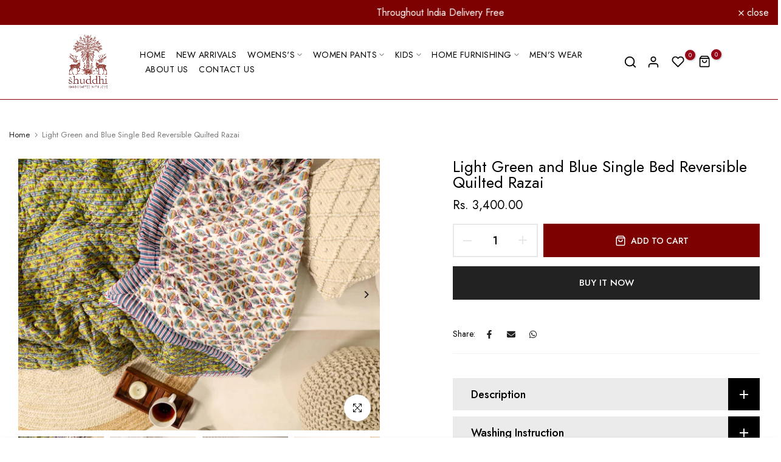

--- FILE ---
content_type: text/html; charset=utf-8
request_url: https://boosty.fivesdots.com/api/getcartdata?shopurl=shuddhistore.myshopify.com
body_size: 2133
content:
<input type="hidden" id="drawerdata" value="{&quot;id&quot;:79,&quot;shop&quot;:&quot;shuddhistore.myshopify.com&quot;,&quot;fontfamily&quot;:&quot;Arial&quot;,&quot;bgcolor&quot;:&quot;#ffffff&quot;,&quot;accentcolor&quot;:&quot;#f5f5f5&quot;,&quot;btncolor&quot;:&quot;#000000&quot;,&quot;btntextcolor&quot;:&quot;#ffffff&quot;,&quot;btntexthovcolor&quot;:&quot;#e9e9e9&quot;,&quot;carttextcolor&quot;:&quot;#000000&quot;,&quot;announcement&quot;:&quot;false&quot;,&quot;ancposition&quot;:&quot;top&quot;,&quot;anctimer&quot;:&quot;0&quot;,&quot;ancmessage&quot;:&quot;Your products are reserved for {timer} minutes!&quot;,&quot;ancaction&quot;:&quot;none&quot;,&quot;ancexpiremsg&quot;:&quot;Oops. Your cart has been cleared&quot;,&quot;ancbgcolor&quot;:&quot;#CDE0E0&quot;,&quot;anctextcolor&quot;:&quot;#000000&quot;,&quot;reward&quot;:&quot;false&quot;,&quot;rewardbase&quot;:&quot;carttotal&quot;,&quot;rewardmessage&quot;:&quot;Free shipping unlocked!&quot;,&quot;rewards&quot;:&quot;[{\&quot;type\&quot;:\&quot;shipping\&quot;,\&quot;descripion\&quot;:\&quot;Free Shipping\&quot;,\&quot;minimum\&quot;:\&quot;100\&quot;,\&quot;beforemsg\&quot;:\&quot;You\u2019re {AMOUNT} away from free shipping!\&quot;}]&quot;,&quot;rewardbgcolor&quot;:&quot;#E2E2E2&quot;,&quot;rewardtextcolor&quot;:&quot;#000000&quot;,&quot;rewardfgcolor&quot;:&quot;#93D3FF&quot;,&quot;upsell&quot;:&quot;false&quot;,&quot;upsellauto&quot;:&quot;true&quot;,&quot;showupsell&quot;:&quot;false&quot;,&quot;limitupsellitem&quot;:&quot;false&quot;,&quot;totallimitupsellitems&quot;:&quot;3&quot;,&quot;upselltitle&quot;:&quot;You&#039;ll love these&quot;,&quot;upsellposition&quot;:&quot;bottom&quot;,&quot;upselldirection&quot;:&quot;carousel&quot;,&quot;addon&quot;:&quot;false&quot;,&quot;addontype&quot;:&quot;newproduct&quot;,&quot;addonproductid&quot;:null,&quot;addonvariantid&quot;:null,&quot;addontitle&quot;:&quot;Shipping Protection&quot;,&quot;addondescription&quot;:&quot;Protect your order from damage, loss, or theft during shipping.&quot;,&quot;addonprice&quot;:&quot;2.5&quot;,&quot;addonstatus&quot;:&quot;false&quot;,&quot;addonproduct&quot;:&quot;[]&quot;,&quot;note&quot;:&quot;false&quot;,&quot;notetitle&quot;:&quot;Add special instructions&quot;,&quot;noteplaceholder&quot;:&quot;Special instructions for your order&quot;,&quot;discountcode&quot;:&quot;false&quot;,&quot;discountcodeplaceholder&quot;:&quot;Discount code&quot;,&quot;discountcodebtn&quot;:&quot;Apply&quot;,&quot;badge&quot;:&quot;false&quot;,&quot;badgetype&quot;:&quot;icons&quot;,&quot;badgeposition&quot;:&quot;bottom&quot;,&quot;badgeimage&quot;:null,&quot;confirmation&quot;:&quot;false&quot;,&quot;confirmationtext&quot;:&quot;I agree to the &lt;a href=&#039;paste your link here&#039;&gt; Terms and Conditions &lt;\/a&gt;&quot;,&quot;showdesktop&quot;:&quot;true&quot;,&quot;showmobile&quot;:&quot;true&quot;,&quot;cartposition&quot;:&quot;right&quot;,&quot;autoopen&quot;:&quot;true&quot;,&quot;stickyfooter&quot;:&quot;false&quot;,&quot;cartredirect&quot;:&quot;true&quot;,&quot;showsubtotal&quot;:&quot;true&quot;,&quot;continuebtn&quot;:&quot;true&quot;,&quot;carttitle&quot;:&quot;Cart \u2022 {cart_quantity}&quot;,&quot;checkoutbtntext&quot;:&quot;Checkout \u2022 {total_price}&quot;,&quot;emptycarttext&quot;:&quot;Your cart is currently empty.&quot;,&quot;emptycartbtntext&quot;:&quot;Continue shopping&quot;,&quot;subtotallabel&quot;:&quot;Subtotal&quot;,&quot;continuebtntext&quot;:&quot;Or continue shopping&quot;,&quot;created_at&quot;:&quot;2024-04-20T08:39:15.000000Z&quot;,&quot;updated_at&quot;:&quot;2024-05-23T09:05:39.000000Z&quot;}" />
<input type="hidden" id="boosty-settingdata" value="{&quot;id&quot;:69,&quot;shop&quot;:&quot;shuddhistore.myshopify.com&quot;,&quot;planstatus&quot;:&quot;true&quot;,&quot;billing_id&quot;:&quot;32459063614&quot;,&quot;plan&quot;:&quot;shopifybasic&quot;,&quot;moneysign&quot;:&quot;\u20b9&quot;,&quot;currency&quot;:&quot;INR&quot;,&quot;shopify_plan&quot;:&quot;basic&quot;,&quot;timezone&quot;:&quot;Asia\/Kolkata&quot;,&quot;created_at&quot;:&quot;2024-04-20T08:39:15.000000Z&quot;,&quot;updated_at&quot;:&quot;2024-04-21T02:00:08.000000Z&quot;}" />

<style>
    .boosty-cart-drawer-discount-code-btn:hover {
        color: #e9e9e9!important;
    }

    .boosty-cart-drawer-checkout-btn:hover {
        color: #e9e9e9!important;
    }

    .boosty-cart-drawer-upsell-slide-btn:hover {
        color: #e9e9e9!important;
    }

    .boosty-cart-drawer-popular-products-slide-btn:hover{
        color: #e9e9e9!important;
    }
</style>

<div class="boosty-cart-drawer-main-outer" id="boosty-cartdrawer">
    <div class="boosty-cart-drawer-main  boosty-cart-drawer-main-right ">
        <div class="boosty-cart-drawer-header" style="background-color: #ffffff;">
            <div class="boosty-cart-drawer-title-content">
                <h2 class="boosty-cart-drawer-title" style="color: #000000;">Cart • <span id="boostyCartitemcount">0</span></h2>
            </div>
            <div class="boosty-cart-close-btn-content" onclick="Boosty_iconclick()">
                <span class="boosty-cart-close-btn-icon">
                    <svg viewBox="0 0 20 20" width="16px" height="16px">
                        <path d="m11.414 10 6.293-6.293a1 1 0 1 0-1.414-1.414l-6.293 6.293-6.293-6.293a1 1 0 0 0-1.414 1.414l6.293 6.293-6.293 6.293a1 1 0 1 0 1.414 1.414l6.293-6.293 6.293 6.293a.998.998 0 0 0 1.707-.707.999.999 0 0 0-.293-.707l-6.293-6.293z"></path>
                    </svg>
                </span>
            </div>
        </div>

        <div class="boosty-cart-drawer-body" style="background-color: #ffffff;">

            
            
            
            
            
            <div class="boosty-cart-drawer-item-content-main" id="boosty-cartitems">
            </div>

            
            
            
                    </div>

        <div class="boosty-cart-empty-drawer-wrap" id="boosty-empty-drawer" style="display: none;">
            <h2 class="boosty-cart-empty-drawer-text">Your cart is empty</h2>
        </div>

        <div class="boosty-cart-drawer-footer  boosty-cart-drawer-footer-sticky " style="background-color: #f5f5f5;" id="boosty-cartdrawer-footer">
            
            <div class="boosty-cart-drawer-discount-code-main">
                
                                <div class="boosty-cart-drawer-discount-flex" style="font-weight: 500;">
                    <div class="boosty-cart-drawer-discount-left">
                        <span class="boosty-cart-drawer-discount-text" style="color: #000000;">Subtotal</span>
                    </div>
                    <div class="boosty-cart-drawer-discount-right">
                        <span class="boosty-cart-drawer-discount-amount" id="boostyCartsubtotal" style="color: #000000;">₹0.00</span>
                    </div>
                </div>
                
                <div class="boosty-cart-drawer-discount-flex" id="boosty-showdiscount" style="display: none;"></div>
            </div>

            
            <div class="boosty-cart-drawer-checkout-btn-content">
                <button type="submit"  name="cart"  class="boosty-cart-drawer-checkout-btn cart__checkout" style="background-color: #000000;color:#ffffff" onclick="boostycheckoutbtn()">Checkout • <span id="boostyCarttotal">$0</span></button>
                                <button type="button" class="boosty-cart-drawer-continue-btn" style="color: #000000;" onclick="boostyCountinuebtn()">Or continue shopping</button>
                            </div>

                    </div>
    </div>

    <div class="boosty-cart-drawer-main-outer-bg" onclick="Boosty_iconclick()"></div>
</div>

--- FILE ---
content_type: text/css
request_url: https://shuddhiclothing.com/cdn/shop/t/11/assets/custom.css?v=134601798016331817631720261934
body_size: -411
content:
.t4s_se_template--15097057280137__1658740241773a5764 .t4s-shipping-list.t4s-text-center .t4s-shipping-icon{width:51px;height:51px}#shopify-section-template--15097057280137__166010067775006d76 .t4s-tabs-se .t4s-tabs-ul li a{letter-spacing:1.2px}@media (min-width: 1025px){.t4s-sticky-atc__btns>.t4s-btn-loading__svg{display:none}}@media (max-width:1024px){.t4s-sticky-atc__btns>.t4s-btn-loading__svg{display:none}}
/*# sourceMappingURL=/cdn/shop/t/11/assets/custom.css.map?v=134601798016331817631720261934 */


--- FILE ---
content_type: text/css
request_url: https://cdn.shopify.com/extensions/370c134d-f8c5-4982-a6fc-d820b1b98ea7/boosty-cart-drawer-cart-upsell-8/assets/boostycart.css
body_size: 6037
content:
.boosty-basic {
    margin: 0;
    padding: 0;
    background-color: transparent;
    width: auto;
    height: auto;
    border: none;
    border-radius: 0;
    outline: 0;
    color: inherit;
    box-shadow: none;
    transition: none;
    text-indent: 0
}

.boosty-basic:active,
.boosty-basic:focus,
.boosty-basic:hover {
    background-color: transparent;
    color: inherit;
    outline: 0 !important
}


.boosty-btn {
    position: relative;
    display: flex;
    align-items: center;
    justify-content: center;
    width: 100%;
    height: 40px;
    border-radius: 4px 4px;
    padding: 0 25px 1px;
    cursor: pointer;
    background-color: #000;
    color: #fff;
    font-size: .9em;
    font-weight: bold;
    text-transform: "";
    transition: transform .15s cubic-bezier(.39, .575, .565, 1)
}

.boosty-btn:hover {
    transform: scale(1.03)
}

.boosty-btn:active,
.boosty-btn:focus,
.boosty-btn:hover {
    background-color: #000;
    border-color: transparent;
    color: #fff
}

.boosty-btn:disabled {
    opacity: .7;
    cursor: not-allowed
}

.boosty-btn:disabled:hover {
    box-shadow: none;
    transform: none
}

.boosty-stickybar .boosty-btn {
    font-family: var(--sb-font-family, inherit);
}

.boosty-form-label {
    display: block;
    margin-bottom: 5px;
    font-size: .9em;
    opacity: .7
}

@media (min-width:992px) {
    .boosty-desktop-none {
        display: none !important
    }
}

@media (max-width:991.98px) {
    .boosty-mobile-none {
        display: none !important
    }
}

.boosty-price-wrapper {
    margin-left: auto;
    display: flex;
    align-items: center;
    color: #000;
    font-weight: 600
}

.boosty-form-control {
    width: 100%;
    max-width: 100%;
    max-height: 600px;
    height: 39px;
    border-radius: 3px;
    border: 1px solid rgba(150, 150, 150, .4);
    background-color: transparent;
    line-height: 1.5em;
    font-family: inherit;
    font-size: inherit;
    padding: .375em .75em;
    outline: 0;
    box-shadow: none
}

.boosty-select-wrapper {
    position: relative;
    display: flex;
    align-items: center;
    height: 39px;
    border-radius: 3px;
    border: 1px solid rgba(150, 150, 150, .4);
    padding: 0
}

.boosty-select-label {
    min-width: fit-content;
    padding: .2em 0 .2em .8em;
    font-size: .8em;
    opacity: .6;
    color: #444;
}

.boosty-select {
    display: block;
    width: 100%;
    appearance: none;
    border: 0;
    cursor: pointer;
    padding-right: 30px;
    background-image: none !important
}

.boosty-select-indicator {
    position: absolute;
    top: 50%;
    right: 10px;
    opacity: .8;
    transform: translateY(-50%);
    pointer-events: none
}

.boosty-label {
    padding: 0;
    margin: 0;
    font-size: inherit
}

.boosty-tooltip {
    position: relative
}

.boosty-tooltip:after,
.boosty-tooltip:before {
    z-index: 2147483647;
    position: absolute;
    transition-property: opacity;
    transition-duration: .1s;
    transition-delay: 0s;
    transition-timing-function: linear;
    opacity: 0;
    visibility: hidden;
    pointer-events: none
}

.boosty-tooltip:after {
    content: attr(boosty-tooltip);
    left: 50%;
    top: calc(.4em * -1 - 1px);
    width: fit-content;
    background-color: #000;
    color: #ffffff;
    border-radius: 4px;
    padding: .6em;
    font-size: .8em;
    border: none;
    box-shadow: none;
    transform: translate(-50%, -100%)
}

.boosty-tooltip:before {
    z-index: 2147483647;
    content: "";
    position: absolute;
    display: none;
    left: 50%;
    top: calc(.4em * -1);
    border-width: .4em;
    border-style: solid;
    border-color: #000000 transparent transparent transparent;
    transform: translate(-50%)
}

.boosty-tooltip:hover:after,
.boosty-tooltip:hover:before {
    transition-duration: .1s;
    transition-delay: .3s;
    transition-timing-function: linear;
    opacity: 1;
    visibility: visible
}

@keyframes boosty-spinner--spin {
    0% {
        transform: rotate(0)
    }

    to {
        transform: rotate(1turn)
    }
}

@keyframes boosty-shake {

    0%,
    to {
        -webkit-transform: translateZ(0);
        transform: translateZ(0)
    }

    10%,
    30%,
    50%,
    70%,
    90% {
        -webkit-transform: translate3d(0, -10px, 0);
        transform: translate3d(0, -10px, 0)
    }

    20%,
    40%,
    60%,
    80% {
        -webkit-transform: translate3d(0, 10px, 0);
        transform: translate3d(0, 10px, 0)
    }
}

@keyframes boosty-progress-bar-stripes {
    0% {
        background-position-x: 1rem
    }
}

.boosty-svg-icon {
    display: inline-block;
    fill: currentColor;
    height: auto;
    vertical-align: middle
}

.boosty-svg-icon--md {
    width: 20px
}

.boosty-select-indicator .boosty-svg-icon {
    width: 18px;
    fill: #444
}

.boosty-product-item-wrapper {
    padding: 15px 25px;
    box-shadow: 0 1px #0000001a
}

.boosty-product-item {
    display: flex;
    position: relative
}

.boosty-product-item .boosty-product-item__content {
    flex: 1
}

.boosty-product-item__image {
    display: flex;
    align-items: center;
    align-self: flex-start;
    width: 80px;
    flex: 0 0 80px;
    margin-right: 15px
}

.boosty-product-item__image img {
    display: block;
    width: 100%;
    border-radius: calc(3px - 1px)
}

.boosty-stickybar .boosty-product-item__image {
    width: 60px;
    flex-basis: 60px;
    margin-right: .8em
}

.boosty-product-item__content {
    line-height: 1.5em !important
}

.boosty-product-item__product-title {
    padding-right: 15px
}

.boosty-product-item__variant {
    margin-top: 10px;
    font-size: .9em;
    opacity: .6
}

.boosty-product-item__option {
    margin-top: 3px
}

.boosty-product-item__option-name {
    margin-right: 5px
}

.boosty-product-item__quantity {
    display: flex;
    background: #eee;
    margin-right: 20px;
    border-radius: 3px
}

.boosty-product-item__quantity-input[type=number] {
    width: 25px;
    height: auto;
    font-size: 1em;
    text-align: center;
    background-color: transparent;
    padding: 0;
    margin-bottom: 0;
    margin-top: 0;
    border: none;
    text-indent: 0;
    -moz-appearance: textfield
}

.boosty-product-item__quantity-input[type=number]::-webkit-inner-spin-button,
.boosty-product-item__quantity-input[type=number]::-webkit-outer-spin-button {
    display: none;
    -webkit-appearance: none
}

.boosty-product-item__quantity-btn {
    display: flex;
    align-items: center;
    justify-content: center;
    width: 25px;
    padding: 4px;
    text-align: center;
    font-size: 1.2em !important;
    cursor: pointer
}

.boosty-product-item__quantity-btn.boosty-quantity-btn--minus {
    position: relative;
    top: -1px
}

.boosty-stickybar {
    position: fixed;
    display: flex;
    flex-direction: column;
    z-index: 9999;
    left: 0;
    right: 0;
    font-family: var(--sb-font-family, inherit);
    font-size: var(--sb-font-size, 16px);
    background-color: var(--sb-bg-color, #fff);
    align-items: center;
    box-shadow: 0 0 10px #00000017;
    transition: opacity .3s ease-in
}

.boosty-stickybar.boosty-stickybar--hidden {
    opacity: 0;
    visibility: hidden
}

@media (min-width:576px) {
    .boosty-stickybar--desktop-top {
        top: 0;
        bottom: auto
    }

    .boosty-stickybar--desktop-bottom {
        top: auto;
        bottom: 0
    }
}

@media (max-width:767.98px) {
    .boosty-stickybar--mobile-top {
        top: 0;
        bottom: auto
    }

    .boosty-stickybar--mobile-bottom {
        top: auto;
        bottom: 0
    }
}

.boosty-stickybar__wrapper {
    display: flex;
    justify-content: space-between;
    align-items: center;
    width: 100%;
    max-width: calc(1280 * 1px);
    height: var(--sb-height, 80px);
    margin-left: auto;
    margin-right: auto
}

@media (max-width:1199.98px) {
    .boosty-stickybar__wrapper {
        padding: 0 1em
    }
}

@media (max-width:767.98px) {
    .boosty-stickybar__wrapper {
        padding: 0;
        height: auto !important
    }
}

.boosty-stickybar__action {
    display: flex;
    justify-content: flex-end;
    align-items: center
}

@media (max-width:767.98px) {
    .boosty-stickybar__action {
        display: none
    }
}

.boosty-stickybar__action-name--mobile {
    display: flex;
    justify-content: center;
    align-items: center;
    gap: 5px
}

.boosty-stickybar__quantity .boosty-form-control {
    display: flex;
    justify-content: center;
    align-items: center
}

.boosty-stickybar__quantity .boosty-product-item__quantity-btn {
    padding: 2px 5px;
    opacity: .6
}

@media (max-width:767.98px) {
    .boosty-stickybar__quantity {
        display: none
    }
}

.boosty-stickybar__product {
    display: flex;
    align-items: center
}

@media (max-width:767.98px) {
    .boosty-stickybar__product {
        display: none
    }
}

.boosty-stickybar__events {
    display: flex;
    max-width: 70%;
    justify-content: space-between
}

.boosty-stickybar__events .boosty-basic:not(.boosty-btn) {
    color: inherit
}

.boosty-stickybar__events>div {
    margin-left: .8em
}

@media (max-width:767.98px) {
    .boosty-stickybar__events {
        width: 100%;
        max-width: 100%;
        flex-wrap: wrap
    }

    .boosty-stickybar__events>div {
        margin-left: 0
    }
}

.boosty-stickybar__action-wrapper {
    flex-grow: 1
}

.boosty-stickybar__action-wrapper .boosty-stickybar__action-btn {
    position: relative;
    border-radius: 4px;
    min-width: 100px;
    height: calc(39px - .5px)
}

@media (min-width:1200px) {
    .boosty-stickybar__action-wrapper .boosty-stickybar__action-btn {
        min-width: var(--sb-btn-action-min-width)
    }
}

@media (min-width:768px) {
    .boosty-stickybar__action-wrapper .boosty-stickybar__action-btn .boosty-stickybar__action-name--mobile {
        display: none
    }
}

@media (max-width:767.98px) {
    .boosty-stickybar__action-wrapper .boosty-stickybar__action-btn {
        height: 39px;
        display: flex;
        border-radius: 0
    }

    .boosty-stickybar__action-wrapper .boosty-stickybar__action-btn .boosty-stickybar__action-name--desktop {
        display: none
    }
}

.boosty-variant-opt {
    margin-bottom: .5em
}

.boosty-stickybar__events .boosty-variant-opt {
    margin-bottom: 0
}

.boosty-stickybar__events .boosty-variant-opt .boosty-select-indicator .boosty-svg-icon {
    fill: currentColor
}

.boosty-stickybar__events .boosty-variant-opt .boosty-select-label {
    color: inherit
}

@media (max-width:767.98px) {
    .boosty-stickybar__events .boosty-variant-opt {
        display: flex;
        width: 50%;
        justify-content: center;
        flex-direction: column
    }

    .boosty-stickybar__events .boosty-variant-opt .boosty-form-control,
    .boosty-stickybar__events .boosty-variant-opt .boosty-select-wrapper {
        border-radius: 0;
        border-left-width: 0;
        border-right-width: 0;
        border-bottom: 0
    }

    .boosty-stickybar__events .boosty-variant-opt:nth-child(odd) .boosty-form-control,
    .boosty-stickybar__events .boosty-variant-opt:nth-child(odd) .boosty-select-wrapper {
        border-right-width: 1px
    }
}

.boosty-stickybar__content .boosty-product-item__product-title {
    color: var(--sb-primary-color, #000);
    opacity: .85
}

.boosty-stickybar__countdown-timer {
    display: flex;
    width: 100%;
    justify-content: center;
    align-items: center;
    background-color: var(--sb-countdown-bg-color, #18b918);
    color: var(--sb-countdown-color, #fff);
    height: var(--sb-countdown-height, 35px)
}

.boosty-stickybar__action__price-label {
    display: inline-flex;
    align-items: center
}

@keyframes qscSpinner {
    0% {
        transform: rotate(0)
    }

    to {
        transform: rotate(360deg)
    }
}

.boosty-countdown-timer {
    font-weight: 700
}

.boosty-countdown-box {
    text-align: center
}

.boosty-countdown-box__message {
    display: inline-block;
    margin-right: .2em
}

/* Sticky Cart  css */

.bst_styles_StickyWidget__ZQU2a {
    background: #000000;
    border-radius: 50%;
    bottom: var(--upcart-sticky-bottom);
    box-shadow: 0 4px 4px rgba(0, 0, 0, .25);
    cursor: pointer;
    height: 60px;
    position: fixed;
    width: 60px;
    z-index: 2147483638
}

.bst_styles_CartQuantityIcon__77IWg {
    align-items: center;
    border-radius: 100px;
    box-sizing: border-box;
    display: flex;
    height: 20px;
    justify-content: center;
    left: 45px;
    position: absolute;
    top: 0px;
    width: 20px
}

.bst_styles_CartQuantityIconText__wQgAD {
    color: #fff;
    font-family: SF Pro Text;
    font-size: 14px;
    font-style: normal;
    font-weight: 700;
    line-height: 14px
}

.bst_styles_CartIcon__DqFm4 {
    left: 15px;
    position: absolute;
    top: 12px
}

.bst_styles_CartIcon__topleft {
    top: 5px;
    bottom: initial;
    left: 5px;
    right: initial;
}

.bst_styles_CartIcon__topright {
    top: 5px;
    bottom: initial;
    left: initial;
    right: 5px;
}

.bst_styles_CartIcon__middleleft {
    top: initial;
    bottom: calc(50% - 41px);
    left: 5px;
    right: initial;
}

.bst_styles_CartIcon__middleright {
    top: initial;
    bottom: calc(50% - 41px);
    left: initial;
    right: 5px;
}

.bst_styles_CartIcon__bottomleft {
    top: initial;
    bottom: 5px;
    left: 5px;
    right: initial;
}

.bst_styles_CartIcon__bottomright {
    top: initial;
    bottom: 5px;
    left: initial;
    right: 5px;
}


/* Cart drawer css */
.boosty-cart-empty-drawer-text {
    margin: 0;
    text-align: center;
    font-size: 32px;
    line-height: 42px;
    color: #000000;
}

.boosty-cart-open-btn-content {
    background-color: #000000;
    color: #ffffff;
    width: 60px;
    height: 60px;
    text-align: center;
    border-radius: 50px;
    display: flex;
    align-items: center;
    justify-content: center;
}

.boosty-cart-drawer-main {
    position: fixed;
    top: 0;
    width: 100%;
    max-width: 440px;
    height: 100%;
    background: #ffffff;
    overflow-y: scroll;
    overflow-x: hidden;
    z-index: 99;
    -ms-overflow-style: none;
    scrollbar-width: none;
}

.boosty-cart-drawer-main-outer.open .boosty-cart-drawer-main{
    transform: translate(0);
}

.boosty-cart-drawer-main::-webkit-scrollbar {
    display: none;
}

.boosty-cart-drawer-main-outer.open .boosty-cart-drawer-main-outer-bg {
    width: 100%;
    max-width: 100%;
    z-index: 9;
    background: rgba(0, 0, 0, 0.5);
    position: fixed;
    height: 100%;
    top: 0;
    display: block;
}

.boosty-cart-drawer-main-left {
    left: 0;
    transition: 0.6s all ease-in-out;
    transform: translate(-100%);
}

.boosty-cart-drawer-main-outer.open .boosty-cart-drawer-main-left {
    transform: translate(0);
    transition: 1s all ease-in-out;
}

.boosty-cart-drawer-main-right {
    right: 0;
    transition: 0.6s all ease-in-out;
    transform: translate(100%);
}

.boosty-cart-drawer-main-outer.open .boosty-cart-drawer-main-right {
    transform: translate(0);
    transition: 1s all ease-in-out;
}

.boosty-cart-drawer-header {
    display: flex;
    align-items: center;
    justify-content: space-between;
    padding: 20px;
    border-bottom: 1px solid rgba(0, 0, 0, .1);
    position: sticky;
    top: 0;
    z-index: 9;
    background: #ffffff;
}

.boosty-cart-drawer-title {
    font-size: 24px;
    line-height: 34px;
    margin: 0;
    color: #000000;
}

.boosty-cart-close-btn-content {
    background-color: rgba(0, 0, 0, .09);
    width: 25px;
    height: 25px;
    border-radius: 0px;
    padding: 6px;
    display: flex;
    cursor: pointer;
}

.boosty-cart-close-btn-icon {
    fill: #000;
    height: 10px;
    width: 10px;
    display: flex;
    margin: auto;
    align-items: center;
    justify-content: center;
}

.boosty-cart-close-btn-content svg {
    fill: #637381;
}

.boosty-cart-drawer-body {
    position: relative;
    height: -webkit-fill-available;
	height: -moz-available; 
    max-height: 100%;
    overflow-y: scroll;
	-ms-overflow-style: none; 
    scrollbar-width: none;
}

.boosty-cart-drawer-body ::-webkit-scrollbar { 
    display: none;
}

.boosty-cart-drawer-announcement {
    width: 100%;
}

.boosty-cart-drawer-announcement-text {
    margin: 0;
    padding: 12px 20px;
    font-size: 14px;
    line-height: 22px;
    text-align: center;
    color: #000000;
    background: #ccccf9;
}

.boosty-cart-drawer-rewards-progress-main {
    position: relative;
}

.boosty-cart-drawer-rewards {
    text-align: center;
    padding: 18px 20px;
    margin-bottom: 30px;
}

.boosty-cart-drawer-rewards-text {
    font-size: 16px;
    line-height: 26px;
    color: #000000;
    text-align: center;
    margin: 0;
}

.boosty-cart-drawer-rewards-progress-content {
    background: #bbbcbe;
    width: 100%;
    height: 12px;
    border-radius: 10px;
    margin-top: 10px;
    position: relative;
}

.boosty-cart-drawer-rewards-progress {
    display: block;
    height: 12px;
    background: #ccccf9;
    border-radius: 10px;
}

.boosty-cart-drawer-rewards-progress-icon {
    width: 25px;
    height: 25px;
    border-radius: 50%;
    padding: 5px;
    display: block;
    background: #bbbcbe;
    text-align: center;
    margin: 0 auto;
}

.boosty-cart-drawer-rewards-progress-icon svg{
     display: flex;
     text-align: center;
}

.boosty-cart-drawer-rewards-text-content {
    padding-bottom: 2px;
}

.boosty-cart-drawer-rewards-progress-icon-content {
    display: flex;
    align-items: center;
}

.boosty-cart-drawer-rewards-progress-icon-content-inner.boosty-cart-drawer-rewards-progress-icon-content-inner-one {
    left: 15%;
    position: absolute;
    top: -6px;
}

.boosty-cart-drawer-rewards-progress-icon-content-inner.boosty-cart-drawer-rewards-progress-icon-content-inner-two {
    left: 55%;
    position: absolute;
    top: -6px;
}

.boosty-cart-drawer-rewards-progress-icon-content-inner.boosty-cart-drawer-rewards-progress-icon-content-inner-three { 
    left: 80%;
    position: absolute;
    top: -6px;
}

.boosty-cart-drawer-rewards-progress-icon-text {
    font-size: 14px;
    line-height: 24px;
    color: #000000;
}

.boosty-cart-drawer-link {
    text-decoration: none;
}

.boosty-cart-drawer-item-content-main {
    width: 100%;
    max-height: 80%;
    overflow-y: scroll;
	-ms-overflow-style: none;
    scrollbar-width: none; 
}

.boosty-cart-drawer-item-content-main::-webkit-scrollbar { 
    display: none;
}

.boosty-cart-drawer-item-flex {
    display: flex;
    position: relative;
}

.boosty-cart-drawer-item-image-content {
    width: 30%;
    padding-right: 20px;
}

.boosty-cart-drawer-item-image {
    width: 100%;
}

.boosty-cart-drawer-item-content {
    width: 70%;
}

.boosty-cart-drawer-item-content-top {
    display: flex;
    justify-content: space-between;
}

.boosty-cart-drawer-item-content-top-left {
    width: 90%;
}

.boosty-cart-drawer-item-delete{
    cursor: pointer;
}

.boosty-cart-drawer-item-content-top-right:hover .boosty-cart-drawer-item-delete svg {
    color: red;
    fill: red;
}

.boosty-cart-drawer-item {
    border-bottom: 1px solid rgba(0, 0, 0, .1);
    padding: 10px 20px;
    position: relative;
    margin: 5px 0;
}

.boosty-cart-drawer-item:nth-last-of-type(1) {
     border-bottom: none;
}

.boosty-cart-drawer-link.boosty-cart-drawer-item-name {
    font-size: 16px;
    line-height: 26px;
    color: #000000;
}

.boosty-cart-drawer-item-option-wrap {
    font-size: 0;
}

.boosty-cart-drawer-item-option-text {
    font-size: 14px;
    line-height: 24px;
    color: #646161;
}

.boosty-cart-drawer-item-option-value {
    font-size: 14px;
    line-height: 24px;
    color: #646161;
}

.boosty-cart-drawer-item-quantity-plus {
    background: none;
    outline: none;
    box-shadow: none;
    border: none;
    font-size: 16px;
    color: #646161;
    border-left: 1px solid #b2b1b1;
    border-right: 0;
    padding: 2px 8px;
    cursor: pointer;
}

.boosty-cart-drawer-item-quantity-minus {
    background: none;
    outline: none;
    box-shadow: none;
    border: none;
    font-size: 16px;
    color: #646161;
    border-right: 1px solid #b2b1b1;
    border-left:0;
    padding: 2px 8px;
    cursor: pointer;
}

.boosty-cart-drawer-item-quantity-plus:hover,
.boosty-cart-drawer-item-quantity-minus:hover {
    background: #F6F6F7;
}

.boosty-cart-drawer-item-quantity {
    box-shadow: none;
    outline: none;
    background: none;
    border: none;
    width: 20%;
    text-align: center;
    font-size: 14px;
    color: #000000;
    padding: 2px;
}

.boosty-cart-drawer-item-quantity-content {
    border: 1px solid #b2b1b1;
    display: flex;
    justify-content: space-between;
}

.boosty-cart-drawer-item-content-bottom {
    display: flex;
    justify-content: space-between;
    margin-top: 10px;
}

.boosty-cart-drawer-item-content-bottom-left {
    width: 35%;
    margin-right: 10px;
}

.boosty-cart-drawer-item-content-bottom-right {
    width: 50%;
}

.boosty-cart-drawer-item-price-content {
    display: flex;
    flex-wrap: wrap;
    justify-content: flex-end;
}

.boosty-cart-drawer-item-price {
    font-size: 14px;
    line-height: 24px;
    color: #000000;
}

.boosty-cart-drawer-item-price.boosty-cart-drawer-compare-price {
    color: #646161;
    text-decoration: line-through;
    margin-right: 5px;
}

.boosty-cart-drawer-item-save-price {
    font-size: 15px;
    line-height: 25px;
    color: #037603;
    font-weight: 700;
    text-align: end;
    display: block;
}

.boosty-cart-drawer-item-discount-content {
    display: flex;
    border-radius: 3px;
    background: rgba(0, 0, 0, .05);
    padding: 3px 5px;
    text-align: center;
    width: fit-content;
    margin-left: auto;
    margin-bottom: 10px;
}

.boosty-cart-drawer-item-discount-icon {
    width: 20px;
    height: 20px;
    margin-right: 5px;
}

.boosty-cart-drawer-item-discount-icon svg {
    fill: #585858;
	width: 18px;
}

.boosty-cart-drawer-item-discount {
    font-size: 13px;
    color: #585858;
}

.boosty-cart-drawer-spinner-content {
    background: rgba(0, 0, 0, 0.3);
    text-align: center;
    position: absolute;
    top: 0;
    bottom: 0;
    width: 100%;
    height: 100%;
    display: flex;
}

.boosty-cart-drawer-spinner {
    width: 40px;
    height: 40px;
    border: 5px solid rgba(0, 0, 0, 0.1);
    border-left-color: #7983ff;
    border-radius: 50%;
    animation: spin 1s linear infinite;
    margin: auto auto;
}

@keyframes spin {
    to {
        transform: rotate(360deg);
    }
}

.boosty-cart-drawer-additional-notes-main {
    width: 100%;
}

.boosty-cart-drawer-additional-notes-wrap {
    padding: 20px 20px;
}

.boosty-cart-drawer-additional-notes-inner {
    display: flex;
    align-items: center;
	cursor: pointer;
}

.boosty-cart-drawer-additional-notes-title {
    font-size: 18px;
    line-height: 28px;
    color: #000000;
    margin: 0;
}

.boosty-cart-drawer-additional-notes-inner .boosty-cart-drawer-additional-notes-icon {
    display: inline-block;
    height: 12px;
    position: relative;
    width: 12px;
    transform: rotate(45deg);
    margin-left: 10px;

}

.boosty-cart-drawer-additional-notes-inner .boosty-cart-drawer-additional-notes-icon:after {
    border-bottom-style: solid;
    border-bottom-width: 2px;
    border-right-style: solid;
    border-right-width: 2px;
    content: "";
    display: inline-block;
    height: 6px;
    left: 0;
    position: absolute;
    top: 0;
    width: 6px;
    border-color: #000000;
}

.boosty-cart-drawer-additional-notes-inner.active .boosty-cart-drawer-additional-notes-icon {
    transform: rotate(225deg);
}

.boosty-cart-drawer-additional-notes {
    display: none;
}

.boosty-cart-drawer-additional-notes.active {
    display: block;
}

.boosty-cart-drawer-additional-notes-text {
    width: 96%;
    box-shadow: none;
    margin-top: 10px;
	outline: none;
	font-style: normal;
    color: #000000;
    font-weight: 400;
	padding: 2%;
    height: 60px;
	font-family: var(--sb-font-family, inherit);
}

.boosty-cart-drawer-additional-notes-text:focus-visible{
    box-shadow: none;
	outline: none;
}

.boosty-cart-drawer-additional-notes-text::placeholder{
    font-style: normal;
    color: #000000;
    font-weight: 400;
	font-size: 16px;
}

.boosty-cart-drawer-upsell-main {
    width: 100%;
	overflow: hidden;
}

.boosty-cart-drawer-upsell-title {
    font-size: 18px;
    line-height: 22px;
    text-align: center;
    color: #000000;
    margin: 0;
    padding: 0;
}

.boosty-cart-drawer-upsell-slider {
    position: relative;
    width: 100%;
    height: 180px;
}

.boosty-cart-drawer-upsell-slide {
    padding: 10px 30px;
}

.boosty-cart-drawer-upsell-block .boosty-cart-drawer-upsell-slide {
    transform: unset !important;
}

.boosty-cart-drawer-upsell-slider .boosty-cart-drawer-upsell-slide {
    position: absolute;
    padding: 20px 30px;
    width: 100%;
}

.boosty-cart-drawer-upsell-slide-flex {
    display: flex;
    padding: 20px 20px;
    background: #F6F6F7;
}

.boosty-cart-drawer-upsell-slide-image-content {
    width: 30%;
}

.boosty-cart-drawer-upsell-slide-image {
    width: 100%;
}

.boosty-cart-drawer-upsell-slide-info-content {
    width: 70%;
    margin-left: 20px;
}

.boosty-cart-drawer-upsell-slide-name {
    font-size: 16px;
    line-height: 26px;
    display: block;
    width: 100%;
    color: #000000;
    padding: 0;
    margin: 0;
    text-overflow: ellipsis;
    white-space: nowrap;
    overflow: hidden;
}

.boosty-cart-drawer-upsell-slide-price.boosty-cart-drawer-compare-price {
    text-decoration-line: line-through;
    opacity: .6;
    color: #000000;
    font-size: 14px;
    line-height: 24px;
    margin: 0;
    padding: 0 5px 0 0;
}

.boosty-cart-drawer-upsell-slide-price {
    color: #000000;
    font-size: 14px;
    line-height: 24px;
    margin: 0;
    padding: 0;
}

.boosty-cart-drawer-upsell-slide-button-flex {
    width: 100%;
    display: flex;
    align-items: center;
    justify-content: space-between;
    margin-top: 5px;
}

.boosty-cart-drawer-upsell-slide-select {
    font-size: 14px;
    line-height: 24px;
    color: #000000;
    border: 1px solid #dfe3e8;
    background: #ffffff;
    outline: none;
    box-shadow: none;
    flex: 1 1;
    margin: 0 10px 0 0;
    padding: 10px;
    cursor: pointer;
    max-width: 50%;
}

.boosty-cart-drawer-upsell-slide-btn {
    flex: 1 1;
    background: #000000;
    color: #FFFFFF;
    border: none;
    outline: none;
    box-shadow: none;
    padding: 10px;
    font-size: 16px;
    cursor: pointer;
    margin: 0;
}

.boosty-cart-drawer-upsell-slide-navigation-btn-content {
    display: none;
}

.boosty-cart-drawer-upsell-slider .boosty-cart-drawer-upsell-slide-navigation-btn-content {
    display: flex;
    align-items: center;
    justify-content: space-between;
    position: absolute;
    top: 50%;
    left: 4%;
    right: 4%;
}

.boosty-cart-drawer-upsell-slide-next {
    display: inline-block;
    height: 8px;
    position: relative;
    width: 8px;
	cursor: pointer;
    -moz-transform: rotate(315deg);
    -ms-transform: rotate(315deg);
    -webkit-transform: rotate(315deg);
    transform: rotate(315deg);
}

.boosty-cart-drawer-upsell-slide-next:after {
    border-bottom-style: solid;
    border-bottom-width: 2px;
    border-right-style: solid;
    border-right-width: 2px;
    content: "";
    display: inline-block;
    height: 8px;
    left: 0;
    position: absolute;
    top: 0;
    width: 8px;
    border-color: #000000;
}

.boosty-cart-drawer-upsell-slide-prev {
    display: inline-block;
    height: 8px;
    position: relative;
    width: 8px;
	cursor: pointer;
    -moz-transform: rotate(135deg);
    -ms-transform: rotate(135deg);
    -webkit-transform: rotate(135deg);
    transform: rotate(135deg);
}

.boosty-cart-drawer-upsell-slide-prev:after {
    border-bottom-style: solid;
    border-bottom-width: 2px;
    border-right-style: solid;
    border-right-width: 2px;
    content: "";
    display: inline-block;
    height: 8px;
    left: 0;
    position: absolute;
    top: 0;
    width: 8px;
    border-color: #000000;
}

.boosty-cart-drawer-footer {
    padding: 20px 20px 10px 20px;
    border-top: 1px solid rgba(0, 0, 0, .1);
}

.boosty-cart-drawer-footer.boosty-cart-drawer-footer-sticky {
    position: sticky;
    bottom: 0;
    background: #ffffff;
}

.boosty-cart-drawer-checkout-btn {
    font-size: 16px;
    padding: 15px;
    border: none;
    outline: none;
    box-shadow: none;
    color: #ffffff;
    background: #000000;
    max-width: 100%;
    width: 100%;
    cursor: pointer;
}

.boosty-cart-drawer-trustbadge-image {
    width: 100%;
}

.boosty-cart-drawer-trustbadge-main {
    padding: 10px 0;
}

.boosty-cart-drawer-discount-code-inner {
    display: flex;
    align-items: center;
    justify-content: space-between;
}

.boosty-cart-drawer-discount-code {
    padding: 10px;
    box-shadow: none;
    flex: 1;
    margin-right: 10px;
}

.boosty-cart-drawer-discount-code:focus,
.boosty-cart-drawer-discount-code:focus-visible {
    outline: none;
}

.boosty-cart-drawer-discount-code-btn {
    border: none;
    outline: none;
    box-shadow: none;
    background: #000000;
    color: #ffffff;
    padding: 11px 30px;
    font-size: 14px;
}

.boosty-cart-drawer-discount-flex {
    padding: 10px 0;
    display: flex;
    align-items: center;
    justify-content: space-between;
}

.boosty-cart-drawer-discount-left {
    width: 60%;
    display: flex;
    align-items: center;
}

.boosty-cart-drawer-discount-text {
    font-size: 16px;
    line-height: 26px;
    color: #000000;
    margin-right: 10px;
}

.boosty-cart-drawer-discount-tag-content {
    display: flex;
    border-radius: 3px;
    background: rgba(0, 0, 0, .05);
    padding: 5px;
    text-align: center;
    width: fit-content;
    justify-content: center;
}

.boosty-cart-drawer-discount-tag-icon {
    width: 20px;
    height: 20px;
    margin-right: 5px;
}

.boosty-cart-drawer-discount {
    font-size: 16px;
    line-height: 20px;
}

.boosty-cart-drawer-discount-amount {
    font-size: 16px;
    line-height: 26px;
    color: #000000;
}

.boosty-cart-drawer-shipping-add-ons {
    padding: 0 0 15px 0;
}

.boosty-cart-drawer-shipping-add-ons-flex {
    display: flex;
    align-items: center;
    justify-content: space-between;
}

.boosty-cart-drawer-shipping-add-ons-flex-image-item {
    width: 25%;
}

.boosty-cart-drawer-shipping-add-ons-flex-text-item {
    width: 60%;
    margin: 0 10px;
}

.boosty-cart-drawer-shipping-add-ons-flex-item {
    width: 15%;
    display: flex;
    flex-direction: column;
    align-items: flex-end;
}

.boosty-cart-drawer-shipping-add-ons-image {
    width: 100%;
}

.boosty-cart-drawer-shipping-add-ons-description {
    font-size: 16px;
    line-height: 20px;
    margin: 0;
}

.boosty-cart-drawer-shipping-add-ons-flex-item-inner {
    justify-content: space-between;
    display: flex;
}

.boosty-cart-drawer-shipping-add-ons-title {
    font-size: 16px;
    line-height: 26px;
    margin: 0;
}

.boosty-cart-drawer-shipping-add-ons-price {
    font-size: 16px;
    line-height: 26px;
    font-weight: 700;
}

input.boosty-cart-drawer-shipping-add-ons-switch {
    height: 0;
    width: 0;
    visibility: hidden;
}

.boosty-cart-drawer-shipping-add-ons-toggle-switch {
    cursor: pointer;
    width: 50px;
    height: 26px;
    background: #9d9d9d;
    display: block;
    border-radius: 100px;
    position: relative;
    border: 2px solid #ffffff;
}

.boosty-cart-drawer-shipping-add-ons-toggle-switch:after {
    content: '';
    position: absolute;
    top: 1px;
    left: 2px;
    width: 20px;
    height: 20px;
    background: #fff;
    border-radius: 100px;
    transition: 0.3s;
}

.boosty-cart-drawer-shipping-add-ons-switch:checked+.boosty-cart-drawer-shipping-add-ons-toggle-switch {
    background: #8a7fbd;
}

.boosty-cart-drawer-shipping-add-ons-switch:checked+.boosty-cart-drawer-shipping-add-ons-toggle-switch:after {
    left: calc(100% - 3px);
    transform: translateX(-100%);
}

.boosty-cart-drawer-product-add-ons {
    padding: 0 0 15px 0;
}

.boosty-cart-drawer-product-add-ons-flex {
    display: flex;
    justify-content: space-between;
}

.boosty-cart-drawer-product-add-ons-flex-image-item {
    width: 25%;
}

.boosty-cart-drawer-product-add-ons-flex-text-item {
    width: 60%;
    margin: 0 10px;
}

.boosty-cart-drawer-product-add-ons-flex-item {
    width: 15%;
    display: flex;
    flex-direction: column;
    align-items: flex-end;
}

.boosty-cart-drawer-product-add-ons-image {
    width: 100%;
}

.boosty-cart-drawer-product-add-ons-description {
    font-size: 16px;
    line-height: 20px;
    margin: 0;
}

.boosty-cart-drawer-product-add-ons-flex-item-inner {
    justify-content: space-between;
    display: flex;
}

.boosty-cart-drawer-product-add-ons-title {
    font-size: 16px;
    line-height: 26px;
    margin: 0;
}

.boosty-cart-drawer-product-add-ons-price {
    font-size: 16px;
    line-height: 26px;
    font-weight: 700;
}

input.boosty-cart-drawer-product-add-ons-switch {
    height: 0;
    width: 0;
    visibility: hidden;
}

.boosty-cart-drawer-product-add-ons-toggle-switch {
    cursor: pointer;
    width: 50px;
    height: 26px;
    background: #9d9d9d;
    display: block;
    border-radius: 100px;
    position: relative;
    border: 2px solid #ffffff;
}

.boosty-cart-drawer-product-add-ons-toggle-switch:after {
    content: '';
    position: absolute;
    top: 1px;
    left: 2px;
    width: 20px;
    height: 20px;
    background: #fff;
    border-radius: 100px;
    transition: 0.3s;
}

.boosty-cart-drawer-product-add-ons-switch:checked+.boosty-cart-drawer-product-add-ons-toggle-switch {
    background: #8a7fbd;
}

.boosty-cart-drawer-product-add-ons-switch:checked+.boosty-cart-drawer-product-add-ons-toggle-switch:after {
    left: calc(100% - 3px);
    transform: translateX(-100%);
}

.boosty-cart-drawer-popular-products-main {
    width: 100%;
}

.boosty-cart-drawer-popular-products-title {
    font-size: 24px;
    line-height: 34px;
    text-align: center;
    color: #000000;
    margin: 0;
    padding: 0;
}

.boosty-cart-drawer-popular-products-countdown {
    width: 60px;
    height: 60px;
    background: #ccccf9;
    margin: 0 10px;
    padding: 10px;
    border-radius: 5px;
    text-align: center;
}

.boosty-cart-drawer-popular-products-countdown-time {
    font-size: 16px;
    line-height: 20px;
    display: block;
    color: #000000;
}

.boosty-cart-drawer-popular-products-countdown-left {
    display: flex;
    align-items: center;
}

.boosty-cart-drawer-popular-products-countdown-text {
    color: #000000;
    font-size: 18px;
    line-height: 28px;
    margin: 0;
}

.boosty-cart-drawer-popular-products-countdown-wrap-inner {
    text-align: center;
    display: flex;
}

.boosty-cart-drawer-popular-products-countdown-wrap {
    padding: 20px;
}

.boosty-cart-drawer-popular-products-slide-image {
    width: 100%;
}

.boosty-cart-drawer-popular-products-slide-name {
    font-size: 16px;
    line-height: 26px;
    display: block;
    white-space: nowrap;
    text-overflow: ellipsis;
    width: 100%;
    color: #000000;
    padding: 0;
    margin: 0;
}

.boosty-cart-drawer-popular-products-slide-price.boosty-cart-drawer-compare-price {
    text-decoration-line: line-through;
    opacity: .6;
    color: #000000;
    font-size: 14px;
    line-height: 24px;
    margin: 0;
    padding: 0 5px 0 0;
}

.boosty-cart-drawer-popular-products-slide-price {
    color: #000000;
    font-size: 14px;
    line-height: 24px;
    margin: 0;
    padding: 0;
}

.boosty-cart-drawer-popular-products-slide-select {
    font-size: 14px;
    line-height: 24px;
    color: #000000;
    border: 1px solid #dfe3e8;
    background: #ffffff;
    outline: none;
    box-shadow: none;
    margin: 10px auto;
    padding: 10px;
    cursor: pointer;
    display: block;
    width: 100%;
}

.boosty-cart-drawer-popular-products-slide-btn {
    background: #000000;
    color: #FFFFFF;
    border: none;
    outline: none;
    box-shadow: none;
    padding: 10px 20px;
    font-size: 16px;
    cursor: pointer;
    margin: 0 auto;
    display: block;
    width: 100%;
}

.boosty-cart-drawer-popular-products-slider-wrap {
    position: relative;
    padding: 20px;
}

.boosty-cart-drawer-popular-products-slider-track {
    display: flex;
    transition: transform 0.3s ease-in-out;
    position: relative;
	/* overflow-y: auto;
	scrollbar-width: thin; */
}

.boosty-cart-drawer-popular-products-slide-next {
    display: inline-block;
    height: 8px;
    width: 8px;
    -moz-transform: rotate(315deg);
    -ms-transform: rotate(315deg);
    -webkit-transform: rotate(315deg);
    transform: rotate(315deg);
    position: absolute;
    top: 50%;
    right: 10px;
    cursor: pointer;
}

.boosty-cart-drawer-popular-products-slide-next:after {
    border-bottom-style: solid;
    border-bottom-width: 2px;
    border-right-style: solid;
    border-right-width: 2px;
    content: "";
    display: inline-block;
    height: 8px;
    width: 8px;
    border-color: #000000;
}

.boosty-cart-drawer-popular-products-slide-prev {
    display: inline-block;
    height: 8px;
    width: 8px;
    -moz-transform: rotate(135deg);
    -ms-transform: rotate(135deg);
    -webkit-transform: rotate(135deg);
    transform: rotate(135deg);
    position: absolute;
    top: 50%;
    left: 10px;
    cursor: pointer;
}

.boosty-cart-drawer-popular-products-slide-prev:after {
    border-bottom-style: solid;
    border-bottom-width: 2px;
    border-right-style: solid;
    border-right-width: 2px;
    content: "";
    display: inline-block;
    height: 8px;
    width: 8px;
    border-color: #000000;
}

.boosty-cart-drawer-popular-products-slide {
    flex: 0 0 33%;
    padding: 10px;
    text-align: center;
}

.boosty-cart-drawer-terms-inner {
    display: flex;
    justify-content: center;
    padding: 0 0 20px 0;
}

.boosty-cart-drawer-terms-cart {
    font-size: 18px;
    margin: 0;
    padding: 0;
}

@media screen and (max-width: 300px) {
    .boosty-cart-drawer-popular-products-slide {
        flex: 0 0 calc(87% / 2);
    }
}

.boosty-cart-empty-drawer-wrap{
    position: absolute;
    top: 50%;
    left: 0;
    right: 0;
    align-items: center;
    justify-content: center;
}

/* custom css */
.boosty-cart-drawer-continue-btn {
    font-size: 16px;
    padding: 15px;
    border: none;
    outline: none;
    box-shadow: none;
    max-width: 100%;
    width: 100%;
    cursor: pointer;
    background: none;
}

/* boosty cart popup css start */

.boosty-cart-popup-main{
    overflow: hidden;
    height: 100%;
    width: fit-content;
    transform: translateY(calc(100% - 10px));
    left: 0;
    right: 0;
}

.boosty-cart-popup-main .boosty-cart-drawer-item-content-main{
    max-height: 100%;
}

.boosty-cart-drawer-main-outer.open .boosty-cart-popup-main{
    transform: translateY(11%);
    max-width: 800px;
    height: 90% !important;
    width: fit-content;
    transition: height .6s ease, transform .7s ease, max-width .7s ease, top 10s ease-in-out !important;
    overflow: auto;
    border-radius: 16px;
    margin: 0 auto;
} 

.boosty-cart-popup-main .boosty-cart-drawer-body{
    max-height: 90%;
    display: flex;
}

.boosty-cart-popup-main .boosty-cart-drawer-footer.boosty-cart-drawer-footer-sticky{
    position: sticky;
    bottom: 0;
    background: #fff;
    max-height: 30%;
    overflow: auto;
}

.boosty-cart-popup-left {
    max-width: 400px;
    max-height: 100%;
    display: flex;
    flex-direction: column;
    border-right: 2px solid rgba(0, 0, 0, 0.1);
}

.boosty-cart-popup-right {
    max-width: 400px;
    max-height: 100%;
    display: flex;
    flex-direction: column;
}

.boosty-cart-drawer-right-inner{
    flex-grow: 1;
    overflow-y: auto;
}

.boosty-cart-drawer-left-inner {
    max-height: 100%;
    flex-grow: 1;
    overflow-y: auto;
}

.boosty-cart-popup-main .boosty-cart-drawer-popular-products-slide-prev{
    left: 20px;
}

.boosty-cart-popup-main .boosty-cart-drawer-popular-products-slide-next{
   right: 20px;
}

.boosty-cart-drawer-footer.boosty-cart-popup-footer-mobile{
   display: none;
}

.boosty-cart-popup-main .boosty-cart-drawer-add-ons-main {
    padding: 0 20px;
}

.boosty-cart-popup-main .boosty-cart-drawer-trustbadge-main {
    padding: 10px 20px;
}

@media only screen and (max-width: 991px){
    .boosty-cart-drawer-footer.boosty-cart-popup-footer-mobile{
       display: block;
    }

   .boosty-cart-drawer-footer.boosty-cart-popup-footer-desktop{
       display: none;
   }

   .boosty-cart-popup-main .boosty-cart-drawer-body{
      flex-direction: column;
   }

   .boosty-cart-popup-left{
       border-right: none;
   }
}

@media only screen and (max-width: 400px){
    .boosty-cart-drawer-main-outer.open .boosty-cart-drawer-main-center{
        max-width: 400px;
        width: 100%;
    }
}

/* boosty cart popup css end */

/* boosty cart page css start */

.boosty-cart-drawer-main.boosty-cart-page-main {
    position: unset;
    height: 100%;
    background: transparent;
    max-width: 1200px;
    width: 100%;
    padding: 0 50px;
    margin-right: auto;
    margin-left: auto;
}

.boosty-cart-page-main .boosty-cart-popup-left{
    max-width: 100%;
}

.boosty-cart-page-main .boosty-cart-popup-right{
    max-width: 100%;
}

.boosty-cart-page-main .boosty-cart-drawer-title {
    font-size: 30px;
    line-height: 40px;
    margin: 0;
    color: #000;
    text-align: center;
    font-weight: 600;
}

.boosty-cart-page-main .boosty-cart-drawer-header {
    display: flex;
    align-items: center;
    justify-content: center;
    padding: 20px;
    border-bottom: none;
    position: unset;
    background: transparent;
}

.boosty-cart-page-main .boosty-cart-drawer-item-image-content {
    padding-right: 20px;
    width: 120px;
    height: 120px;
}

.boosty-cart-page-main .boosty-cart-drawer-item-image-content .boosty-cart-drawer-link {
    display: block;
    font-size: 0;
}

.boosty-cart-page-main .boosty-cart-drawer-item-content {
    width: calc(100% - 120px);
}

.boosty-cart-page-main .boosty-cart-drawer-item-quantity-content {
    border: 1px solid #b2b1b1;
    display: flex;
    justify-content: space-between;
    width: 120px;
    border-radius: 5px;
}

.boosty-cart-page-main .boosty-cart-drawer-item-quantity-plus {
    background: none;
    outline: none;
    box-shadow: none;
    border: none;
    font-size: 16px;
    line-height: 16px;
    color: #646161;
    border-right: 1px solid #b2b1b1;
    padding: 5px 10px;
    cursor: pointer;
}

.boosty-cart-page-main .boosty-cart-drawer-item-quantity-minus {
    background: none;
    outline: none;
    box-shadow: none;
    border: none;
    font-size: 16px;
    line-height: 16px;
    color: #646161;
    border-left: 1px solid #b2b1b1;
    padding: 5px 10px;
    cursor: pointer;
}

.boosty-cart-page-main .boosty-cart-drawer-item-quantity{
   width: 50px;
}

.boosty-cart-page-main .boosty-cart-drawer-upsell-slider {
    position: relative;
    width: 100%;
    height: 300px;
}

.boosty-cart-page-main .boosty-cart-drawer-upsell-slide-image-content {
    width: 240px;
}

.boosty-cart-page-main .boosty-cart-drawer-upsell-slide-prev{
   width: auto;
}

.boosty-cart-page-main .boosty-cart-drawer-upsell-slide-next{
   width: auto;
}

.boosty-cart-page-main .boosty-cart-page-flex {
    display: flex;
    justify-content: space-between;
}

.boosty-cart-page-main .boosty-cart-page-left {
    width: 49%;
}

.boosty-cart-page-main .boosty-cart-page-right {
    width: 49%;
}

.boosty-cart-page-main .boosty-cart-drawer-popular-products-countdown-wrap-inner {
    text-align: center;
    display: flex;
    justify-content: center;
    align-items: center;
}

.boosty-cart-page-main .boosty-cart-drawer-additional-notes-wrap {
    padding: 10px 0 20px 0;
}

.boosty-cart-page-main .boosty-cart-drawer-footer {
    padding: 20px 0px;
    border-top: 1px solid rgba(0, 0, 0, .1);
}

.boosty-cart-page-main .boosty-cart-drawer-body{
    padding-bottom: 40px;
}

.boosty-cart-page-main .boosty-cart-drawer-rewards{
    padding: 20px 0px;
}

.boosty-cart-page-main .boosty-cart-drawer-item{
    padding: 20px 0px;  
}

.boosty-cart-page-main .boosty-cart-drawer-popular-products-countdown-wrap{
     padding: 20px 0px;  
}

.boosty-cart-page-main .boosty-cart-drawer-popular-products-slider-wrap{
     padding: 20px 0px;  
}

.boosty-cart-page-main .boosty-cart-drawer-upsell-slider .boosty-cart-drawer-upsell-slide{
     padding: 20px 0px;  
}

.boosty-cart-page-main .boosty-cart-drawer-popular-products-slide {
    flex: 0 0 25%;
}  

.boosty-cart-page-main .boosty-cart-drawer-upsell-slide-flex{
    background: #ffffff;
}

.boosty-cart-page-main .boosty-cart-drawer-popular-products-slider-wrap{
    overflow: hidden;
}

.boosty-cart-page-main .boosty-cart-drawer-popular-products-title{
    font-weight: 600;
}

.boosty-cart-page-main .boosty-cart-drawer-popular-products-slide-name{
    text-align: left;
    font-weight: 600;
}

.boosty-cart-page-main .boosty-cart-drawer-popular-products-slide-price-content {
    display: flex;
    justify-content: flex-start;
    flex-wrap: wrap;
}

.boosty-cart-drawer-additional-notes-inner.active .boosty-cart-drawer-additional-notes-icon{
    transform: unset;
}

.boosty-cart-page-main .boosty-cart-drawer-additional-notes-inner .boosty-cart-drawer-additional-notes-icon:after{
    display: none;
}

.boosty-cart-page-main .boosty-cart-drawer-additional-notes-inner .boosty-cart-drawer-additional-notes-icon {
    display: flex;
    height: 16px;
    position: relative;
    width: 16px;
    transform: unset;
    margin-left: 5px;
    align-items: center;
    justify-content: center;
}

.boosty-cart-page-main .boosty-cart-drawer-shipping-add-ons-title{
    font-weight: 600;
}

.boosty-cart-page-main .boosty-cart-drawer-shipping-add-ons-price{
    font-weight: 600;
    color: #000000;
    display: block;
}

.boosty-cart-page-main .boosty-cart-drawer-product-add-ons-title{
     font-weight: 600;
}

.boosty-cart-page-main .boosty-cart-drawer-product-add-ons-price{
    font-weight: 600;
    color: #000000;
    display: block;
}

.boosty-cart-page-main .boosty-cart-drawer-popular-products-slide-select {
    border-radius: 5px;
}

.boosty-cart-page-main .boosty-cart-drawer-popular-products-slide-btn{
    border-radius: 5px;
}

.boosty-cart-page-main .boosty-cart-drawer-checkout-btn {
    border-radius: 5px;
}

.boosty-cart-page-main .boosty-cart-drawer-upsell-title {
    font-weight: 600;
}

.boosty-cart-page-main .boosty-cart-drawer-order-summary {
    padding-bottom: 20px;
}

.boosty-cart-page-main .boosty-cart-drawer-order-summary-flex {
    display: flex;
    justify-content: space-between;
    align-items: center;
    margin-bottom: 5px;
}

.boosty-cart-page-main .boosty-cart-drawer-order-summary-text {
    font-size: 16px;
    line-height: 26px;
    color: #000000;
    font-weight: 600;
}

.boosty-cart-page-main .boosty-cart-drawer-order-summary-amount {
    display: block;
    font-size: 16px;
    line-height: 26px;
    color: #000000;
    font-weight: 400;
}

.boosty-cart-page-main .boosty-cart-drawer-popular-products-slide-prev{
    background: #000;
    transform: unset;
    width: 20px;
    height: 20px;
    display: flex;
    align-items: center;
    justify-content: center;
    border-radius: 5px;
}

.boosty-cart-page-main .boosty-cart-drawer-popular-products-slide-next{
    background: #000;
    transform: unset;
    width: 20px;
    height: 20px;
    display: flex;
    align-items: center;
    justify-content: center;
    border-radius: 5px;
}

.boosty-cart-page-main .boosty-cart-drawer-popular-products-slide-next:after,
.boosty-cart-page-main .boosty-cart-drawer-popular-products-slide-prev:after{
    display: none;
}

.boosty-cart-page-main .boosty-cart-drawer-popular-products-slide-next svg,
.boosty-cart-page-main .boosty-cart-drawer-popular-products-slide-prev svg{
    display: flex;
    align-items: center;
    justify-content: center;
} 

.boosty-cart-page-main .boosty-cart-drawer-discount-code {
    padding: 10px;
    box-shadow: none;
    flex: 1;
    margin-right: 10px;
    border-radius: 5px;
    outline: none;
    border: 1px solid #dfe3e8;
}

.boosty-cart-page-main .boosty-cart-drawer-discount-code-btn {
    border-radius: 5px;
}

.boosty-cart-page-main .boosty-cart-drawer-link.boosty-cart-drawer-item-name {
    font-size: 14px;
    line-height: 22px;
    color: #000;
    font-weight: 600;
}

.boosty-cart-page-main .boosty-cart-drawer-popular-products-countdown {
    width: fit-content;
    height: auto;
    background: #ccccf9;
    margin: 0 10px;
    padding: 10px;
    border-radius: 5px;
    text-align: center;
    display: flex;
    align-items: center;
    justify-content: center;
    gap: 5px;
    flex-wrap: wrap;
}

.boosty-cart-page-main .boosty-cart-drawer-upsell-main{
    display: none;
}



@media only screen and (max-width: 991px){
    .boosty-cart-drawer-main.boosty-cart-page-main {
        padding: 0 30px;
    } 
}

@media only screen and (max-width: 767px){
    .boosty-cart-drawer-main.boosty-cart-page-main {
        padding: 0 15px;
    } 

    .boosty-cart-page-main .boosty-cart-drawer-popular-products-slide {
        flex: 0 0 33%;
    }
}

@media only screen and (max-width: 600px){
    .boosty-cart-page-main .boosty-cart-page-flex{
         flex-wrap: wrap;
    }
  
    .boosty-cart-page-main .boosty-cart-page-left{
        width: 100%;
    }
  
    .boosty-cart-page-main .boosty-cart-page-right {
        width: 100%;
    }

    .boosty-cart-page-main .boosty-cart-drawer-popular-products-countdown-wrap-inner{
        flex-wrap: wrap;
        gap: 15px;
    }
}

@media only screen and (max-width: 500px){
    .boosty-cart-page-main .boosty-cart-drawer-popular-products-slide {
        flex: 0 0 50%;
    }

    .boosty-cart-page-main .boosty-cart-drawer-popular-products-countdown-left {
        width: 100%;
        text-align: center;
        justify-content: center;
    }

    .boosty-cart-page-main .boosty-cart-drawer-popular-products-countdown-right {
        width: 100%;
    }
}


/* boosty cart page css end */

/* boosty cart center popup design 2 css start */

.boosty-cart-drawer-main-outer.open .boosty-cart-drawer-main-center{
    transform: translateY(11%);
    max-width: 400px;
    height: 90% !important;
    width: fit-content;
    transition: height .6s ease, transform .7s ease, max-width .7s ease, top 10s ease-in-out !important;
    overflow: auto;
    border-radius: 16px;
    margin: 0 auto;
    z-index: 9999;
}

.boosty-cart-drawer-main.boosty-cart-drawer-main-center{
    overflow: hidden;
    height: 100%;
    width: fit-content;
    transform: translateY(calc(100% - 10px));
    left: 0;
    right: 0;
}

.boosty-cart-drawer-main-center .boosty-cart-drawer-footer.boosty-cart-drawer-footer-sticky {
    position: sticky;
    bottom: 0;
    background: #fff;
    max-height: 30%;
    overflow: auto;
}

.boosty-cart-drawer-main-center .boosty-cart-drawer-footer.boosty-cart-drawer-footer-sticky {
    -ms-overflow-style: none;
    scrollbar-width: none;
}

.boosty-cart-drawer-main-center .boosty-cart-drawer-footer.boosty-cart-drawer-footer-sticky::-webkit-scrollbar { 
    display: none; 
}

.boosty-cart-drawer-main-center .boosty-cart-drawer-body {
    max-height: 90%;
}

.boosty-cart-open-btn-content.boosty-cart-drawer-main-center-popup-btn {
    background-color: #000;
    color: #fff;
    min-width: 60px;
    min-height: 60px;
    border-radius: 10px;
    display: flex;
    align-items: center;
    justify-content: center;
    width: fit-content;
    padding: 5px 20px;
    cursor: pointer;
    position: fixed;
    left: 0;
    right: 0;
    bottom: 15px;
    text-align: center;
    margin: 0 auto;
    z-index: 999;
}
/* boosty cart center popup css end */

/* boosty cart popup css start */

.boosty-cart-popup-center-2{
    overflow: hidden;
    height: 100%;
    width: fit-content;
    transform: translateY(calc(100% - 10px));
    left: 0;
    right: 0;
}

.boosty-cart-popup-center-2 .boosty-cart-drawer-item-content-main{
    max-height: 100%;
}

.boosty-cart-drawer-main-outer.open .boosty-cart-popup-center-2{
    transform: translateY(11%);
    max-width: 600px;
    height: 90% !important;
    width: fit-content;
    transition: height .6s ease, transform .7s ease, max-width .7s ease, top 10s ease-in-out !important;
    overflow: auto;
    border-radius: 16px;
    margin: 0 auto;
} 

.boosty-cart-popup-center-2 .boosty-cart-drawer-body{
    max-height: 90%;
    display: flex;
}

.boosty-cart-popup-center-2 .boosty-cart-drawer-footer.boosty-cart-drawer-footer-sticky{
    position: sticky;
    bottom: 0;
    background: #fff;
    overflow: auto;
}

.boosty-cart-popup-center-2 .boosty-cart-popup-left {
    max-width: 400px;
    max-height: 100%;
    display: flex;
    flex-direction: column;
    justify-content: space-between;
    border-right: 2px solid rgba(0, 0, 0, 0.1);
}

.boosty-cart-popup-center-2 .boosty-cart-popup-right {
    max-width: 200px;
    max-height: 100%;
    display: flex;
    flex-direction: column;
    padding: 0 20px;
}

.boosty-cart-popup-center-2 .boosty-cart-drawer-right-inner{
    flex-grow: 1;
    overflow-y: auto;
}

.boosty-cart-popup-center-2 .boosty-cart-drawer-left-inner {
    max-height: 80%;
    flex-grow: 1;
    overflow-y: auto;
}

.boosty-cart-popup-center-2 .boosty-cart-drawer-popular-products-slide-prev{
    left: 20px;
}

.boosty-cart-popup-center-2 .boosty-cart-drawer-popular-products-slide-next{
   right: 20px;
}

.boosty-cart-drawer-footer.boosty-cart-popup-footer-mobile{
   display: none;
}

.boosty-cart-popup-center-2 .boosty-cart-drawer-add-ons-main {
    padding: 0 20px;
}

.boosty-cart-popup-center-2 .boosty-cart-drawer-trustbadge-main {
    padding: 10px 20px;
}

.boosty-cart-popup-center-2 .boosty-cart-drawer-link {
    display: block;
}

.boosty-cart-popup-center-2 .boosty-cart-drawer-right-slide-image {
    width: 100%;
}

.boosty-cart-popup-center-2 .boosty-cart-drawer-link.boosty-cart-drawer-right-slide-name {
    font-size: 16px;
    line-height: 26px;
    display: block;
    white-space: nowrap;
    text-overflow: ellipsis;
    width: 100%;
    color: #000;
    padding: 0;
    margin: 0;
    font-weight: 600;
    text-align: center;
}

.boosty-cart-popup-center-2 .boosty-cart-drawer-right-slide-price-content {
    display: flex;
    align-items: center;
    justify-content: center;
    gap: 5px;
    flex-wrap: wrap;
}

.boosty-cart-popup-center-2 .boosty-cart-drawer-right-slide-price {
    color: #000;
    font-size: 14px;
    line-height: 24px;
    margin: 0;
    padding: 0;
}

.boosty-cart-popup-center-2 .boosty-cart-drawer-right-slide-price.boosty-cart-drawer-compare-price {
    text-decoration-line: line-through;
    opacity: .6;
    color: #000;
    font-size: 14px;
    line-height: 24px;
    margin: 0;
}

.boosty-cart-popup-center-2 .boosty-cart-drawer-right-slide-quickview {
    display: block;
    text-align: center;
    color: #000000;
    font-weight: 400;
    font-size: 14px;
    line-height: 24px;
    padding-bottom: 10px;
}

.boosty-cart-popup-center-2 .boosty-cart-drawer-right-slide-btn {
    text-align: center;
    background: #000;
    color: #fff;
    border: none;
    outline: none;
    box-shadow: none;
    padding: 10px 20px;
    font-size: 16px;
    cursor: pointer;
    margin: 0 auto;
    display: block;
    width: fit-content;
}

.boosty-cart-popup-center-2 .boosty-cart-drawer-right-slide {
    margin: 20px auto;
}

.boosty-cart-popup-center-2 .boosty-cart-drawer-right-products-title {
    font-size: 20px;
    line-height: 30px;
    text-align: center;
    color: #000;
    margin: 0;
    padding: 10px 0;
}

@media only screen and (max-width: 767px){

   .boosty-cart-popup-center-2 .boosty-cart-popup-right{
       display: none;
   }

} 
@media only screen and (max-width: 400px){
    .boosty-cart-drawer-main-outer.open .boosty-cart-popup-center-2{
        max-width: 400px;
        width: 100%;
    }
}

/* boosty cart popup design 2 css end */



--- FILE ---
content_type: text/css
request_url: https://shuddhiclothing.com/cdn/shop/t/11/assets/breadcrumbs.css?v=67478062859340630681716379855
body_size: -390
content:
.breadcrumb_pr_wrap{border-top:solid 1px var(--border-color);border-bottom:solid 1px var(--border-color)}.breadcrumb_pr_wrap.t4s-border-none{border:none}.breadcrumb_pr_wrap.t4s-border-top{border-bottom:none}.breadcrumb_pr_wrap.t4s-border-bottom{border-top:none}nav.t4s-pr-breadcrumb{font-size:13px;line-height:18px}.t4s-pr-breadcrumb svg{width:10px;margin:0 5px;position:relative;top:4px}.breadcrumb_pr_wrap{background:var(--cl_bg);margin-bottom:var(--margin_bt);padding:25px 0;line-height:18px}.breadcrumb_pr_wrap .t4s-text-pr{display:none}.t4s-pr-next-prev{margin:0 -9px;height:20px}a.t4s-nav-pr{display:inline-block;width:30px;text-align:center;height:20px}.t4s-nav-pr svg{width:18px;height:20px}.breadcrumb_pr_wrap a:not(:hover),.t4s-pr-breadcrumb svg,.t4s-pr-breadcrumb>span{color:var(--cl_link)}a.t4s-nav-back{margin:0 7px;display:inline-block}.t4s-pr-breadcrumb>span{opacity:.6}
/*# sourceMappingURL=/cdn/shop/t/11/assets/breadcrumbs.css.map?v=67478062859340630681716379855 */


--- FILE ---
content_type: text/css
request_url: https://shuddhiclothing.com/cdn/shop/t/11/assets/newsletter.css?v=59422309238344355301716379857
body_size: 1322
content:
.t4s-newsletter-parent ::-webkit-input-placeholder{color:inherit;opacity:1;filter:alpha(opacity=100);line-height:inherit;height:inherit;font-size:inherit;font-weight:inherit}.t4s-newsletter-parent :-moz-placeholder{color:inherit;opacity:1;filter:alpha(opacity=100);line-height:inherit;height:inherit;font-size:inherit;font-weight:inherit}.t4s-newsletter-parent ::-moz-placeholder{color:inherit;opacity:1;filter:alpha(opacity=100);line-height:inherit;height:inherit;font-size:inherit;font-weight:inherit}.t4s-newsletter-parent :-ms-input-placeholder{color:inherit;opacity:1;filter:alpha(opacity=100);line-height:inherit;height:inherit;font-size:inherit;font-weight:inherit}.t4s-newsletter-parent input[type=text],input[type=email],.t4s-newsletter-parent textarea,.t4s-newsletter-parent input[type=password],.t4s-newsletter-parent input[type=tel],.t4s-newsletter-parent input[type=search],input[type=email]:hover,.t4s-newsletter-parent input[type=password]:hover,.t4s-newsletter-parent input[type=tel]:hover,.t4s-newsletter-parent input[type=search]:hover,input[type=email]:focus,.t4s-newsletter-parent input[type=password]:focus,.t4s-newsletter-parent input[type=tel]:focus,.t4s-newsletter-parent input[type=search]:focus{appearance:none;-moz-appearance:none;-webkit-appearance:none;-ms-appearance:none;-o-appearance:none;outline:none}.t4s-newsletter-parent input:focus::placeholder{color:transparent}.t4s-news-one-column .t4s-newsletter-parent{margin-left:auto;margin-right:auto}.t4s-news-two-columns{display:flex;justify-content:space-between;align-items:center}.t4s-news-two-columns .t4s-top-heading{padding-right:20px}.t4s-newsletter-parent input{outline:0;-webkit-box-shadow:none;box-shadow:none;border-radius:0}.t4s-newsletter-parent.t4s-newsletter-center{text-align:center}.t4s-newsletter-parent.t4s-newsletter-center form{display:inline-block;width:var(--form-width);max-width:100%}.t4s-newsletter-parent{width:100%;max-width:100%;margin-bottom:var(--mgb);display:inline-block;vertical-align:top}.t4s-newsletter-parent.t4s-custom-width-true{max-width:var(--form-width)}.t4s-newsletter__inner{margin-left:0;margin-right:0;display:flex;align-items:center}.t4s-newsletter__inner .t4s-newsletter__email{width:100%;line-height:24px;transition:border-color .5s;box-shadow:none;-webkit-appearance:none;-moz-appearance:none;appearance:none;font-size:14px;outline:0;border-radius:0;max-width:100%;background-color:transparent;padding:5px 0;overflow:hidden;text-overflow:ellipsis;white-space:nowrap;border:none;border-bottom-style:solid;border-width:2px}.t4s-newsletter__inner .t4s-newsletter__email,.t4s-newsletter__inner .t4s-newsletter__email:focus,.t4s-newsletter__inner input:not([type=submit]):not([type=checkbox]):focus{color:var(--input-cl);border-color:var(--border-cl)}.t4s-newsletter__inner .t4s-newsletter__submit{text-transform:uppercase;font-size:12.17px;letter-spacing:1.3px;font-weight:500;margin:0;padding:5px 0;line-height:24px;display:inline-block;vertical-align:top;text-align:center;overflow:hidden;text-overflow:ellipsis;white-space:nowrap;border:none;border-bottom-style:solid;border-width:2px;border-color:var(--border-cl);color:var(--btn-cl);min-width:70px}.t4s-newsletter__inner .t4s-newsletter__submit:focus{color:var(--btn-hover-cl)}.t4s-newsletter__inner .t4s-newsletter__submit svg{fill:currentColor;height:24px;width:24px}.t4s-newsletter__inner .t4s-newsletter__submit svg.t4s-arrow-svg{width:14px}.t4s-newsl-medium .t4s-newsletter__inner .t4s-newsletter__email{font-size:15px;padding:9px 0;line-height:25px}.t4s-newsl-medium .t4s-newsletter__inner .t4s-newsletter__submit{font-size:13px;padding:10px 0;line-height:23px}.t4s-newsl-medium .t4s-newsletter__inner .t4s-newsletter__submit svg{height:23px;width:22px;margin:0}.t4s-newsl-medium .t4s-newsletter__inner .t4s-newsletter__submit svg.t4s-arrow-svg{width:16px}.t4s-newsl-large .t4s-newsletter__inner .t4s-newsletter__email{font-size:16px;padding:11px 0;line-height:27px}.t4s-newsl-large .t4s-newsletter__inner .t4s-newsletter__submit{font-size:14px;padding:11px 0;line-height:27px}.t4s-newsl-large .t4s-newsletter__inner .t4s-newsletter__submit svg{height:27px;width:28px}.t4s-newsl-large .t4s-newsletter__inner .t4s-newsletter__submit svg.t4s-arrow-svg{width:18px}.t4s-newsl-extra_large .t4s-newsletter__inner .t4s-newsletter__email{font-size:18px;padding:12px 0;line-height:30px}.t4s-newsl-extra_large .t4s-newsletter__inner .t4s-newsletter__submit{font-size:15px;padding:12px 0;line-height:28px}.t4s-newsl-extra_large .t4s-newsletter__inner .t4s-newsletter__submit svg{height:30px;width:30px}.t4s-newsl-extra_large .t4s-newsletter__inner .t4s-newsletter__submit svg.t4s-arrow-svg{width:20px}.t4s-newsletter__inner .t4s-newsletter__submit .t4s-newsletter__text{display:flex;align-items:center;justify-content:center}.t4s-newsletter__inner .t4s-newsletter__submit.is--loading>span:not(.t4s-loading__spinner){opacity:0;visibility:hidden}.t4s-newsl-des-1 .t4s-newsletter__inner .is--col-email{padding-inline-end:14px}.t4s-newsl-des-1 .t4s-newsletter__inner .t4s-newsletter__submit,.t4s-newsl-des-2 .t4s-newsletter__inner .t4s-newsletter__submit{background-color:transparent}.t4s-newsl-des-2.t4s-has-btn-icon .t4s-newsletter__inner .t4s-newsletter__submit .t4s-newsletter__text{justify-content:flex-end}.t4s-newsl-layout-3.t4s-news-two-columns .t4s-top-heading{display:inline-flex;align-items:center}.t4s-newsl-layout-3.t4s-news-two-columns .t4s-top-heading .t4s-top-icon{margin-right:30px}.t4s-newsl-des-3 .t4s-newsletter__inner{align-items:flex-start}.t4s-newsl-des-3 .t4s-newsletter__inner .is--col-email{padding-right:21px}.t4s-newsl-des-3 .t4s-newsletter__inner .t4s-newsletter__email{font-size:12px;padding:0 0 1px}.t4s-newsl-des-3 .t4s-newsletter__inner .t4s-newsletter__submit{border-style:solid;border-width:2px;border-color:var(--btn-cl);text-align:center;background-color:transparent;min-width:52px;height:52px;border-radius:52px;line-height:48px}.t4s-newsl-des-3.t4s-newsl-medium .t4s-newsletter__inner .t4s-newsletter__email{font-size:13px;padding:0 0 6px}.t4s-newsl-des-3.t4s-newsl-medium .t4s-newsletter__inner .t4s-newsletter__submit{min-width:62px;height:62px;border-radius:62px;line-height:58px}.t4s-newsl-des-3.t4s-newsl-large .t4s-newsletter__inner .t4s-newsletter__email{font-size:14px;padding:4px 0}.t4s-newsl-des-3.t4s-newsl-large .t4s-newsletter__inner .t4s-newsletter__submit{min-width:72px;height:72px;border-radius:72px;line-height:68px}.t4s-newsl-des-3.t4s-has-btn-text .t4s-newsletter__inner .t4s-newsletter__submit{padding:0 20px}.t4s-newsl-des-4 .t4s-newsletter__inner .t4s-newsletter__email{border:none;padding:5px 20px;line-height:24px;font-size:11px}.t4s-newsl-des-4 .t4s-newsletter__inner .t4s-newsletter__email,.t4s-newsl-des-4 .t4s-newsletter__inner .t4s-newsletter__email:focus,.t4s-newsl-des-4 .t4s-newsletter__inner input:not([type=submit]):not([type=checkbox]):focus{background-color:var(--border-cl);color:var(--input-cl)}.t4s-newsl-des-4 .t4s-newsletter__inner .t4s-newsletter__submit{background-color:var(--btn-cl);color:var(--btn-cl2);min-width:77px;line-height:24px;border:none;padding:5px 20px;font-size:10px}.t4s-newsl-des-4 .t4s-newsletter__inner .t4s-newsletter__submit:focus{background-color:var(--btn-hover-cl);color:var(--btn-hover-cl2)}.t4s-newsl-des-4.t4s-newsl-medium .t4s-newsletter__inner .t4s-newsletter__email{font-size:12px;padding:10px 20px;line-height:25px}.t4s-newsl-des-4.t4s-newsl-medium .t4s-newsletter__inner .t4s-newsletter__submit{font-size:11px;padding:11px 30px;line-height:23px}.t4s-newsl-des-4.t4s-newsl-large .t4s-newsletter__inner .t4s-newsletter__email{font-size:13px;padding:12px 20px;line-height:26px}.t4s-newsl-des-4.t4s-newsl-large .t4s-newsletter__inner .t4s-newsletter__submit{font-size:12px;padding:12px 40px;line-height:26px}.t4s-newsl-des-4.t4s-newsl-extra_large .t4s-newsletter__inner .t4s-newsletter__email{font-size:14px;padding:14.5px 20px;line-height:26px}.t4s-newsl-des-4.t4s-newsl-extra_large .t4s-newsletter__inner .t4s-newsletter__submit{font-size:12px;padding:14.5px 40px;line-height:26px}.t4s-newsl-des-5 .t4s-newsletter__form .t4s-newsletter__inner{border:solid 1px var(--border-cl);padding-left:0;background-color:transparent}.t4s-newsl-des-5 .t4s-newsletter__inner .t4s-newsletter__email{font-size:12px;border:none;padding:8px 0;line-height:24px}.t4s-newsl-des-5 .t4s-newsletter__inner .t4s-newsletter__submit{background-color:transparent;border:none;padding:8px 23px;line-height:24px;min-width:1px}.t4s-newsl-des-5 .t4s-newsletter__inner .t4s-newsletter__submit:hover{background-color:transparent}.t4s-newsl-des-5.t4s-newsl-medium .t4s-newsletter__inner .t4s-newsletter__email{padding:11px 0;padding-inline-start:20px;line-height:24px;font-size:13px}.t4s-newsl-des-5.t4s-newsl-medium .t4s-newsletter__inner .t4s-newsletter__submit{padding:11px 23px;line-height:24px}.t4s-newsl-des-5.t4s-newsl-large .t4s-newsletter__inner .t4s-newsletter__email{padding:12px 0;line-height:26px;font-size:14px}.t4s-newsl-des-5.t4s-newsl-large .t4s-newsletter__inner .t4s-newsletter__submit{padding:12px 23px;line-height:26px}.t4s-newsl-des-5.t4s-newsl-extra_large .t4s-newsletter__inner .t4s-newsletter__email{padding:14.5px 0;line-height:26px;font-size:14px}.t4s-newsl-des-5.t4s-newsl-extra_large .t4s-newsletter__inner .t4s-newsletter__submit{padding:14.5px 23px;line-height:26px}.t4s-newsl-des-9 .t4s-newsletter__inner .t4s-newsletter__email{padding:11px 0}.t4s-newsl-des-9 .t4s-newsletter__inner .t4s-newsletter__submit{padding:11px 32px;border:unset}.t4s-newsl-des-9 .t4s-newsletter__inner .is--col-email{margin-right:17px}.t4s-newsletter-parent>div,.t4s-newsletter-parent .t4s-newsletter__success,.t4s-newsletter-parent .t4s-newsletter__error{position:static;z-index:2;bottom:calc(100% + 8px);left:0;background-color:var(--t4s-light-color);padding:5px 10px;color:var(--text-color);border:solid 1px var(--border-color);border-radius:20px;text-align:start;margin:10px 0;font-size:13px}.t4s-newsletter-parent .t4s-newsletter__success{border-color:var(--t4s-success-color);color:var(--t4s-success-color)}.t4s-newsletter-parent>div svg,.t4s-newsletter-parent .t4s-newsletter__success svg{margin-right:5px;display:inline-block;vertical-align:middle;width:12px;fill:currentColor}.t4s-newsletter-parent .t4s-newsletter__error{border-color:var(--t4s-error-color);color:var(--t4s-error-color)}.t4s-newsletter-parent .t4s-newsletter__error:before{border-bottom:solid 1px var(--t4s-error-color);border-right:solid 1px var(--t4s-error-color)}.t4s-newsletter-wrap.t4s-form-border-true{border:solid 2px var(--border-color);padding:60px 90px 60px 120px}.t4s-agree__checkbox{margin-top:20px}.t4s-agree__checkbox input[type=checkbox]{display:none}.t4s-agree__checkbox input[type=checkbox]+label{cursor:pointer}.t4s-agree__checkbox input[type=checkbox]+label:before{content:"";display:inline-block;margin-inline-end:6px;width:16px;height:16px;min-width:16px;border:1px solid #d4d6d8;background:#fff;box-shadow:0 1px #d4d6d866;border-radius:2px;-webkit-appearance:none;position:relative;top:3px;box-shadow:none;background-size:cover;background-repeat:no-repeat;background-position:50%;transition:.2s ease-in-out}.t4s-agree__checkbox input[type=checkbox]:checked+label:before{background-color:var(--accent-color);border-color:var(--accent-color)}.t4s-agree__checkbox input[type=checkbox]~svg{display:block;width:12px;height:12px;fill:#fff;position:absolute;top:5px;left:2px;pointer-events:none;transform:scale(0);-webkit-transform:scale(0);-webkit-transition:.25s ease-in-out;transition:.25s ease-in-out}.t4s-agree__checkbox input[type=checkbox]:checked~svg{transform:scale(1);-webkit-transform:scale(1)}@media (max-width: 1440px){.t4s-newsletter-wrap.t4s-form-border-true{padding:40px 60px 40px 90px}}@media (max-width: 1199px){.t4s-newsletter-wrap.t4s-form-border-true{padding:40px 30px}}@media (max-width: 1024px) and (min-width: 768px){.t4s-newsletter-parent{margin-bottom:var(--mgb-tb)}.t4s-newsletter-parent.t4s-custom-width-true{max-width:var(--form-width-tb)}}@media (max-width: 991px){.t4s-news-two-columns{flex-direction:column}.t4s-newsl-layout-3.t4s-news-two-columns .t4s-top-heading .t4s-top-icon{margin-right:15px}.t4s-news-two-columns .t4s-top-heading{padding:0;margin-bottom:30px}.t4s-newsletter-wrap.t4s-form-border-true{padding:40px 15px}}@media (max-width: 767px){.t4s-newsletter-parent{margin-bottom:var(--mgb-mb)}.t4s-newsletter-parent.t4s-custom-width-true{max-width:var(--form-width-mb)}.t4s-newsl-des-1 .t4s-newsletter__inner .is--col-email{padding-inline-end:0}.t4s-newsl-des-1 .t4s-newsletter__inner .t4s-newsletter__submit{width:auto}}@media (max-width: 575px){.t4s-newsl-layout-3 .t4s-top-heading .t4s-top-icon{margin:0 0 15px}.t4s-newsl-des-9 .t4s-newsletter__inner .t4s-newsletter__email{padding:5px 0}.t4s-newsl-des-9 .t4s-newsletter__inner .t4s-newsletter__submit{padding:5px 10px;border:unset}.t4s-newsl-des-9 .t4s-newsletter__inner .is--col-email{margin-right:10px}}@media (-moz-touch-enabled: 0),(hover: hover) and (min-width: 1025px){.t4s-newsletter__inner .t4s-newsletter__submit:hover{border-color:var(--btn-hover-cl);color:var(--btn-hover-cl)}.t4s-newsl-des-4 .t4s-newsletter__inner .t4s-newsletter__submit:hover{background-color:var(--btn-hover-cl);color:var(--btn-hover-cl2)}}
/*# sourceMappingURL=/cdn/shop/t/11/assets/newsletter.css.map?v=59422309238344355301716379857 */


--- FILE ---
content_type: text/css
request_url: https://shuddhiclothing.com/cdn/shop/t/11/assets/marquee.css?v=11142624975932420591716379856
body_size: -180
content:
.t4s-marquee{display:flex;overflow:hidden;white-space:nowrap;--marquee-translateto: -100%;--marquee-translatefrom: 0%;margin-left:calc(-.5 * var(--sp-item));margin-right:calc(-.5 * var(--sp-item))}.t4s-marquee__item{margin-left:5px;margin-right:5px}.rtl_true .t4s-marquee,.rtl_false .t4s-marquee--rtl{--marquee-translateto: 0%;--marquee-translatefrom: -100%}.t4s-marquee--animation{animation:marquee var(--marquee-delay, 15s) infinite linear}.t4s-marquee--pausetrue:hover .t4s-marquee--animation{animation-play-state:paused}.t4s-marquee-content.t4s-auto{width:100%}.t4s-marquee-image .t4s-full-width-link{background:var(--bg-overlay)}.t4s-marquee-content{pointer-events:auto}.t4s-bl-text-highlight{-webkit-text-stroke:1px var(--text-cl);color:transparent!important}.t4s-marquee__item{padding-left:calc(var(--sp-item) * .5);padding-right:calc(var(--sp-item) * .5)}.t4s-marquee-content:not(.t4s-content-position) p.t4s-marquee__item{margin-bottom:0}.t4s-marquee-inner .t4s-content-position{left:auto;transform:translateY(var(--p-vy));right:auto}.t4s-marquee-content>.t4s-bl-item{max-width:100vw}.t4s-marquee-icon{display:flex;align-items:center;column-gap:7px}.t4s-marquee-icon svg{height:calc(2 * var(--text-fs))}.t4s-marquee-icon i{font-size:calc(2 * var(--text-fs))}.t4s-marquee__item img{max-height:calc(2 * var(--text-fs));width:auto}@media (min-width: 768px) and (max-width: 1024px){.t4s-marquee{margin-left:calc(-.5 * var(--sp-item-tb));margin-right:calc(-.5 * var(--sp-item-tb))}.t4s-marquee__item{padding-left:calc(var(--sp-item-tb) * .5);padding-right:calc(var(--sp-item-tb) * .5)}.t4s-marquee-inner .t4s-content-position{transform:translateY(var(--p-vy-tb))}}@media (max-width: 767px){.t4s-marquee{margin-left:calc(-.5 * var(--sp-item-mb));margin-right:calc(-.5 * var(--sp-item-mb))}.t4s-marquee__item{padding-left:calc(var(--sp-item-mb) * .5);padding-right:calc(var(--sp-item-mb) * .5)}.t4s-marquee-inner .t4s-content-position{transform:translateY(var(--p-vy-mb))}}@-webkit-keyframes marquee{0%{transform:translate(var(--marquee-translateto))}to{transform:translate(var(--marquee-translatefrom))}}@keyframes marquee{0%{transform:translate(var(--marquee-translateto))}to{transform:translate(var(--marquee-translatefrom))}}
/*# sourceMappingURL=/cdn/shop/t/11/assets/marquee.css.map?v=11142624975932420591716379856 */


--- FILE ---
content_type: text/javascript
request_url: https://cdn.shopify.com/extensions/370c134d-f8c5-4982-a6fc-d820b1b98ea7/boosty-cart-drawer-cart-upsell-8/assets/boostycart.js
body_size: 13981
content:
const _0xe35148=_0x1e8d;(function(_0xe54e15,_0x5aaf71){const _0x3c9705=_0x1e8d,_0x52b193=_0xe54e15();while(!![]){try{const _0x509bf4=parseInt(_0x3c9705(0xfa))/0x1+-parseInt(_0x3c9705(0x1f5))/0x2+parseInt(_0x3c9705(0x174))/0x3+parseInt(_0x3c9705(0x1fb))/0x4+-parseInt(_0x3c9705(0x1f3))/0x5+-parseInt(_0x3c9705(0x1d8))/0x6*(parseInt(_0x3c9705(0x1be))/0x7)+parseInt(_0x3c9705(0x131))/0x8*(parseInt(_0x3c9705(0x15b))/0x9);if(_0x509bf4===_0x5aaf71)break;else _0x52b193['push'](_0x52b193['shift']());}catch(_0x12c7b4){_0x52b193['push'](_0x52b193['shift']());}}}(_0x2a6f,0x2d315));typeof jQuery===_0xe35148(0x1f4)?BOOSTY_loadjQuery(_0xe35148(0x15c),function(){Boosty_mainClass();}):Boosty_mainClass();function BOOSTY_loadjQuery(_0x4949fb,_0x1db715){const _0x2803b3=_0xe35148;var _0x267ec6=document[_0x2803b3(0x170)]('script');_0x267ec6[_0x2803b3(0x196)]=_0x4949fb;var _0x42098b=document[_0x2803b3(0x133)](_0x2803b3(0x169))[0x0],_0x120a38=![];_0x42098b[_0x2803b3(0x1ee)](_0x267ec6),_0x267ec6[_0x2803b3(0x1a5)]=_0x267ec6['onreadystatechange']=function(){const _0x384968=_0x2803b3;!_0x120a38&&(!this[_0x384968(0x1b1)]||this[_0x384968(0x1b1)]=='loaded'||this[_0x384968(0x1b1)]==_0x384968(0x24a))&&(_0x120a38=!![],_0x1db715(),_0x267ec6[_0x384968(0x1a5)]=_0x267ec6['onreadystatechange']=null,_0x42098b[_0x384968(0x1de)](_0x267ec6));};}function Boosty_mainClass(){const _0x352589=_0xe35148;console[_0x352589(0x22b)](_0x352589(0x1c2),_0x352589(0x255)),console[_0x352589(0x22b)](_0x352589(0x1a7),_0x352589(0x255)),window[_0x352589(0x237)]=Shopify.shop;var _0x1db111=new XMLHttpRequest(),_0x3dc9b6=window[_0x352589(0x24e)]+_0x352589(0x160)+window[_0x352589(0x237)];_0x1db111['open'](_0x352589(0x1e9),_0x3dc9b6,!![]),_0x1db111[_0x352589(0x1fc)]=function(){const _0x3ace31=_0x352589;if(this['readyState']==0x4&&this[_0x3ace31(0x166)]==0xc8){if(this['responseText']!=null){const _0x1724a0=JSON[_0x3ace31(0x135)](this[_0x3ace31(0x1e2)]);_0x1724a0[_0x3ace31(0x166)]==_0x3ace31(0x13b)&&BoostystickyCart(_0x1724a0);}}},_0x1db111[_0x352589(0x14d)]();const _0x5aafab=document[_0x352589(0x170)](_0x352589(0xfb));_0x5aafab['id']='boostyCartdrawer',_0x5aafab['classList'][_0x352589(0x164)](_0x352589(0x10f));var _0x1db111=new XMLHttpRequest(),_0x3dc9b6=window['BOOSTY_APPURL']+_0x352589(0x1a8)+window[_0x352589(0x237)];_0x1db111[_0x352589(0x1e3)](_0x352589(0x1e9),_0x3dc9b6,!![]),_0x1db111[_0x352589(0x1fc)]=function(){const _0x15eca1=_0x352589;this[_0x15eca1(0x1b1)]==0x4&&this[_0x15eca1(0x166)]==0xc8&&(this['responseText']!=null&&(_0x5aafab[_0x15eca1(0x159)]=this[_0x15eca1(0x236)],document[_0x15eca1(0x1a9)][_0x15eca1(0x1ee)](_0x5aafab),Boosty_cartdrawer()));},_0x1db111[_0x352589(0x14d)](),Boostycarticon();}async function BoostystickyCart(_0x266fc7){const _0x2c0cb0=_0xe35148,_0x5622b0=document[_0x2c0cb0(0x170)]('div');_0x5622b0['id']='boostyCartStickyButton',_0x5622b0[_0x2c0cb0(0x159)]='\x0a\x20\x20\x20\x20<div\x20class=\x22bst_styles_StickyWidget__ZQU2a\x20'+(_0x266fc7['position']==_0x2c0cb0(0x212)?_0x2c0cb0(0x210):_0x266fc7['position']==_0x2c0cb0(0x1a1)?_0x2c0cb0(0x1f1):_0x266fc7[_0x2c0cb0(0x129)]==_0x2c0cb0(0x1f9)?_0x2c0cb0(0x261):_0x266fc7[_0x2c0cb0(0x129)]==_0x2c0cb0(0x194)?_0x2c0cb0(0x223):_0x266fc7[_0x2c0cb0(0x129)]==_0x2c0cb0(0x1b2)?'bst_styles_CartIcon__bottomleft':_0x266fc7[_0x2c0cb0(0x129)]==_0x2c0cb0(0x141)?'bst_styles_CartIcon__bottomright':'bst_styles_CartIcon__topright')+_0x2c0cb0(0x1d6)+_0x266fc7[_0x2c0cb0(0x189)]+_0x2c0cb0(0x185)+_0x266fc7['qtybgcolor']+'\x22>\x0a\x20\x20\x20\x20\x20\x20\x20\x20\x20\x20\x20\x20<div\x20class=\x22bst_styles_CartQuantityIconText__wQgAD\x22\x20id=\x22boostyCartitemscount\x22\x20style=\x22color:\x20'+_0x266fc7['qtytextcolor']+_0x2c0cb0(0x19b)+(_0x266fc7[_0x2c0cb0(0x14e)]==_0x2c0cb0(0x233)?_0x2c0cb0(0x1cb)+_0x266fc7[_0x2c0cb0(0x18d)]+_0x2c0cb0(0x11b):_0x266fc7[_0x2c0cb0(0x14e)]==_0x2c0cb0(0x1c6)?'<svg\x20xmlns=\x22http://www.w3.org/2000/svg\x22\x20width=\x2230\x22\x20height=\x2235\x22\x20fill=\x22'+_0x266fc7[_0x2c0cb0(0x18d)]+'\x22\x20class=\x22bi\x20bi-bag-fill\x22\x20viewBox=\x220\x200\x2016\x2016\x22><path\x20d=\x22M8\x201a2.5\x202.5\x200\x200\x201\x202.5\x202.5V4h-5v-.5A2.5\x202.5\x200\x200\x201\x208\x201zm3.5\x203v-.5a3.5\x203.5\x200\x201\x200-7\x200V4H1v10a2\x202\x200\x200\x200\x202\x202h10a2\x202\x200\x200\x200\x202-2V4h-3.5z\x22\x20/></svg>':_0x266fc7['icon']==_0x2c0cb0(0x11c)?_0x2c0cb0(0x10b)+_0x266fc7[_0x2c0cb0(0x18d)]+_0x2c0cb0(0x254):_0x266fc7[_0x2c0cb0(0x14e)]==_0x2c0cb0(0x180)?_0x2c0cb0(0x10b)+_0x266fc7['iconcolor']+_0x2c0cb0(0x198):_0x266fc7[_0x2c0cb0(0x14e)]=='icon5'?_0x2c0cb0(0x23c)+_0x266fc7[_0x2c0cb0(0x18d)]+_0x2c0cb0(0x22c):_0x266fc7[_0x2c0cb0(0x14e)]==_0x2c0cb0(0x109)?_0x2c0cb0(0x10b)+_0x266fc7['iconcolor']+_0x2c0cb0(0x264):_0x266fc7['icon']==_0x2c0cb0(0x240)?'<svg\x20xmlns=\x22http://www.w3.org/2000/svg\x22\x20width=\x2230\x22\x20height=\x2235\x22\x20fill=\x22'+_0x266fc7[_0x2c0cb0(0x18d)]+'\x22\x20class=\x22bi\x20bi-cart-fill\x22\x20viewBox=\x220\x200\x2016\x2016\x22><path\x20d=\x22M0\x201.5A.5.5\x200\x200\x201\x20.5\x201H2a.5.5\x200\x200\x201\x20.485.379L2.89\x203H14.5a.5.5\x200\x200\x201\x20.491.592l-1.5\x208A.5.5\x200\x200\x201\x2013\x2012H4a.5.5\x200\x200\x201-.491-.408L2.01\x203.607\x201.61\x202H.5a.5.5\x200\x200\x201-.5-.5zM5\x2012a2\x202\x200\x201\x200\x200\x204\x202\x202\x200\x200\x200\x200-4zm7\x200a2\x202\x200\x201\x200\x200\x204\x202\x202\x200\x200\x200\x200-4zm-7\x201a1\x201\x200\x201\x201\x200\x202\x201\x201\x200\x200\x201\x200-2zm7\x200a1\x201\x200\x201\x201\x200\x202\x201\x201\x200\x200\x201\x200-2z\x22\x20/></svg>':_0x266fc7[_0x2c0cb0(0x14e)]=='icon8'?_0x2c0cb0(0x23c)+_0x266fc7['iconcolor']+'\x22\x20class=\x22bi\x20bi-cart2\x22\x20viewBox=\x220\x200\x2016\x2016\x22><path\x20d=\x22M0\x202.5A.5.5\x200\x200\x201\x20.5\x202H2a.5.5\x200\x200\x201\x20.485.379L2.89\x204H14.5a.5.5\x200\x200\x201\x20.485.621l-1.5\x206A.5.5\x200\x200\x201\x2013\x2011H4a.5.5\x200\x200\x201-.485-.379L1.61\x203H.5a.5.5\x200\x200\x201-.5-.5zM3.14\x205l1.25\x205h8.22l1.25-5H3.14zM5\x2013a1\x201\x200\x201\x200\x200\x202\x201\x201\x200\x200\x200\x200-2zm-2\x201a2\x202\x200\x201\x201\x204\x200\x202\x202\x200\x200\x201-4\x200zm9-1a1\x201\x200\x201\x200\x200\x202\x201\x201\x200\x200\x200\x200-2zm-2\x201a2\x202\x200\x201\x201\x204\x200\x202\x202\x200\x200\x201-4\x200z\x22\x20/></svg>':_0x266fc7[_0x2c0cb0(0x14e)]==_0x2c0cb0(0x24f)?_0x2c0cb0(0x23c)+_0x266fc7[_0x2c0cb0(0x18d)]+'\x22\x20class=\x22bi\x20bi-cart\x22\x20viewBox=\x220\x200\x2016\x2016\x22><path\x20d=\x22M0\x201.5A.5.5\x200\x200\x201\x20.5\x201H2a.5.5\x200\x200\x201\x20.485.379L2.89\x203H14.5a.5.5\x200\x200\x201\x20.491.592l-1.5\x208A.5.5\x200\x200\x201\x2013\x2012H4a.5.5\x200\x200\x201-.491-.408L2.01\x203.607\x201.61\x202H.5a.5.5\x200\x200\x201-.5-.5zM3.102\x204l1.313\x207h8.17l1.313-7H3.102zM5\x2012a2\x202\x200\x201\x200\x200\x204\x202\x202\x200\x200\x200\x200-4zm7\x200a2\x202\x200\x201\x200\x200\x204\x202\x202\x200\x200\x200\x200-4zm-7\x201a1\x201\x200\x201\x201\x200\x202\x201\x201\x200\x200\x201\x200-2zm7\x200a1\x201\x200\x201\x201\x200\x202\x201\x201\x200\x200\x201\x200-2z\x22\x20/></svg>':_0x266fc7[_0x2c0cb0(0x14e)]==_0x2c0cb0(0x247)?_0x2c0cb0(0x10b)+_0x266fc7[_0x2c0cb0(0x18d)]+'\x22\x20stroke-width=\x220\x22\x20viewBox=\x220\x200\x201024\x201024\x22\x20height=\x222.1em\x22\x20width=\x222em\x22\x20xmlns=\x22http://www.w3.org/2000/svg\x22><path\x20d=\x22M922.9\x20701.9H327.4l29.9-60.9\x20496.8-.9c16.8\x200\x2031.2-12\x2034.2-28.6l68.8-385.1c1.8-10.1-.9-20.5-7.5-28.4a34.99\x2034.99\x200\x200\x200-26.6-12.5l-632-2.1-5.4-25.4c-3.4-16.2-18-28-34.6-28H96.5a35.3\x2035.3\x200\x201\x200\x200\x2070.6h125.9L246\x20312.8l58.1\x20281.3-74.8\x20122.1a34.96\x2034.96\x200\x200\x200-3\x2036.8c6\x2011.9\x2018.1\x2019.4\x2031.5\x2019.4h62.8a102.43\x20102.43\x200\x200\x200-20.6\x2061.7c0\x2056.6\x2046\x20102.6\x20102.6\x20102.6s102.6-46\x20102.6-102.6c0-22.3-7.4-44-20.6-61.7h161.1a102.43\x20102.43\x200\x200\x200-20.6\x2061.7c0\x2056.6\x2046\x20102.6\x20102.6\x20102.6s102.6-46\x20102.6-102.6c0-22.3-7.4-44-20.6-61.7H923c19.4\x200\x2035.3-15.8\x2035.3-35.3a35.42\x2035.42\x200\x200\x200-35.4-35.2zM305.7\x20253l575.8\x201.9-56.4\x20315.8-452.3.8L305.7\x20253zm96.9\x20612.7c-17.4\x200-31.6-14.2-31.6-31.6\x200-17.4\x2014.2-31.6\x2031.6-31.6s31.6\x2014.2\x2031.6\x2031.6a31.6\x2031.6\x200\x200\x201-31.6\x2031.6zm325.1\x200c-17.4\x200-31.6-14.2-31.6-31.6\x200-17.4\x2014.2-31.6\x2031.6-31.6s31.6\x2014.2\x2031.6\x2031.6a31.6\x2031.6\x200\x200\x201-31.6\x2031.6z\x22></path></svg>':'<svg\x20xmlns=\x22http://www.w3.org/2000/svg\x22\x20fill=\x22'+_0x266fc7[_0x2c0cb0(0x18d)]+_0x2c0cb0(0x11b))+_0x2c0cb0(0x16e),_0x5622b0[_0x2c0cb0(0x25c)]('onclick',_0x2c0cb0(0x1bf));if(_0x266fc7[_0x2c0cb0(0x22a)]=='true'&&document[_0x2c0cb0(0x24c)](_0x2c0cb0(0x1e1))['value']=='cart'){}else{const _0xb9f61d=await Boostygetcart();if(_0x266fc7[_0x2c0cb0(0x125)]==_0x2c0cb0(0x13b)&&_0xb9f61d[_0x2c0cb0(0x16f)]==0x0){}else{window['innerWidth']<0x300&&_0x266fc7['showmobile']==_0x2c0cb0(0x13b)&&document[_0x2c0cb0(0x1a9)][_0x2c0cb0(0x1ee)](_0x5622b0);window[_0x2c0cb0(0x1ea)]>0x300&&_0x266fc7[_0x2c0cb0(0x219)]==_0x2c0cb0(0x13b)&&document[_0x2c0cb0(0x1a9)][_0x2c0cb0(0x1ee)](_0x5622b0);let _0x5586c7=document[_0x2c0cb0(0x24c)](_0x2c0cb0(0xf6));_0x5586c7&&(_0x5586c7[_0x2c0cb0(0x159)]=parseInt(_0xb9f61d['item_count']));}}}async function Boostygetcart(){const _0x5496b7=_0xe35148;var _0x35143e=await jQuery[_0x5496b7(0x20f)]('/cart.js')[_0x5496b7(0x17e)](function(_0x2c1119){return _0x2c1119;});let _0x3ad5db=document[_0x5496b7(0x24c)](_0x5496b7(0xf6));return _0x3ad5db&&(_0x3ad5db['innerHTML']=parseInt(_0x35143e[_0x5496b7(0x16f)])),_0x35143e;}function _0x2a6f(){const _0x3e9adc=['[href=\x22#cart\x22]','<span\x20class=\x22boosty-cart-drawer-discount-text\x22\x20style=\x27color:','boosty-settingdata','remove','showdesktop','toString','*[data-text*=\x22Add\x20To\x20Cart\x22]:not([disabled])','parentElement','anctimer','name','carousel','flex','color','querySelector','bst_styles_CartIcon__middleright','url','compare_at_price','boosty-cartdrawer-upsell','oldproduct','</span>\x0a\x20\x20\x20\x20\x20\x20\x20\x20\x20\x20\x20\x20\x20\x20\x20\x20\x20\x20\x20\x20\x20\x20\x20\x20<span\x20class=\x22boosty-cart-drawer-item-price\x22\x20style=\x27color:','selected','hidecartpage','log','\x22\x20class=\x22bi\x20bi-handbag-fill\x22\x20viewBox=\x220\x200\x2016\x2016\x22><path\x20d=\x22M8\x201a2\x202\x200\x200\x200-2\x202v2H5V3a3\x203\x200\x201\x201\x206\x200v2h-1V3a2\x202\x200\x200\x200-2-2zM5\x205H3.36a1.5\x201.5\x200\x200\x200-1.483\x201.277L.85\x2013.13A2.5\x202.5\x200\x200\x200\x203.322\x2016h9.355a2.5\x202.5\x200\x200\x200\x202.473-2.87l-1.028-6.853A1.5\x201.5\x200\x200\x200\x2012.64\x205H11v1.5a.5.5\x200\x200\x201-1\x200V5H6v1.5a.5.5\x200\x200\x201-1\x200V5z\x22\x20/></svg>','autoopen','change','.boosty-cart-drawer-rewards-progress-icon-content-inner-one','title','\x22\x20class=\x22boosty-cart-drawer-link\x20boosty-cart-drawer-upsell-slide-name\x22>','false','icon1','boosty-cart-drawer-continue-btn','<span\x20class=\x22boosty-cart-drawer-upsell-slide-price\x20boosty-cart-drawer-compare-price\x22\x20id=\x22boosty-upsell-compareprice-','responseText','SHOP_NAME','*[class*=\x22ProductForm__AddToCart\x22]:not([disabled])','</span>','*[class*=\x22btn-cart\x22]:not([disabled])','data-open','<svg\x20xmlns=\x22http://www.w3.org/2000/svg\x22\x20width=\x2230\x22\x20height=\x2235\x22\x20fill=\x22','boosty-cart-empty-drawer-text','total_price','boosty-addonstatus','icon7','boosty-cart-drawer-popular-products-slide-price-content','value','\x0a\x20\x20\x20\x20\x20\x20\x20\x20\x20\x20\x20\x20<div\x20class=\x22boosty-cart-drawer-item-delete\x22\x20onclick=\x22boostydeleteitem(\x27','price','POST','length','icon10','href','<a\x20class=\x22boosty-cart-drawer-link\x20boosty-cart-drawer-item-name\x22\x20href=\x22','complete','data-price','getElementById','boosty-cart-drawer-item-option-wrap','BOOSTY_APPURL','icon9','\x27>Discount</span>','classList','btncolor','boosty-cart-drawer-upsell-slide-flex','\x22\x20stroke-width=\x220\x22\x20viewBox=\x220\x200\x201024\x201024\x22\x20height=\x222em\x22\x20width=\x222em\x22\x20xmlns=\x22http://www.w3.org/2000/svg\x22><path\x20d=\x22M832\x20312H696v-16c0-101.6-82.4-184-184-184s-184\x2082.4-184\x20184v16H192c-17.7\x200-32\x2014.3-32\x2032v536c0\x2017.7\x2014.3\x2032\x2032\x2032h640c17.7\x200\x2032-14.3\x2032-32V344c0-17.7-14.3-32-32-32zm-432-16c0-61.9\x2050.1-112\x20112-112s112\x2050.1\x20112\x20112v16H400v-16zm392\x20544H232V384h96v88c0\x204.4\x203.6\x208\x208\x208h56c4.4\x200\x208-3.6\x208-8v-88h224v88c0\x204.4\x203.6\x208\x208\x208h56c4.4\x200\x208-3.6\x208-8v-88h96v456z\x22></path></svg>','color:\x20red','boosty-cartitems','*[data-lhi=\x22trans_buynow\x22]:not([disabled])','/cart/add.js','disabled','rewardmessage','boosty-cart-drawer-popular-products-slide','setAttribute','\x0a\x20\x20\x20\x20\x20\x20\x20\x20\x20\x20\x20\x20\x20\x20\x20\x20\x20\x20\x20\x20\x20\x20\x20\x20\x20\x20\x20\x20<a\x20href=\x22\x22\x20class=\x22boosty-cart-drawer-link\x22>\x0a\x20\x20\x20\x20\x20\x20\x20\x20\x20\x20\x20\x20\x20\x20\x20\x20\x20\x20\x20\x20\x20\x20\x20\x20\x20\x20\x20\x20\x20\x20\x20\x20<img\x20src=\x22','BUTTON','ADDONVARIANT_ID','boosty-variants-','bst_styles_CartIcon__middleleft','boosty-cart-drawer-upsell-slide-button-flex','limitupsellitem','\x22\x20stroke-width=\x220\x22\x20viewBox=\x220\x200\x20576\x20512\x22\x20height=\x222.1em\x22\x20width=\x222em\x22\x20xmlns=\x22http://www.w3.org/2000/svg\x22><path\x20d=\x22M528.12\x20301.319l47.273-208C578.806\x2078.301\x20567.391\x2064\x20551.99\x2064H159.208l-9.166-44.81C147.758\x208.021\x20137.93\x200\x20126.529\x200H24C10.745\x200\x200\x2010.745\x200\x2024v16c0\x2013.255\x2010.745\x2024\x2024\x2024h69.883l70.248\x20343.435C147.325\x20417.1\x20136\x20435.222\x20136\x20456c0\x2030.928\x2025.072\x2056\x2056\x2056s56-25.072\x2056-56c0-15.674-6.447-29.835-16.824-40h209.647C430.447\x20426.165\x20424\x20440.326\x20424\x20456c0\x2030.928\x2025.072\x2056\x2056\x2056s56-25.072\x2056-56c0-22.172-12.888-41.332-31.579-50.405l5.517-24.276c3.413-15.018-8.002-29.319-23.403-29.319H218.117l-6.545-32h293.145c11.206\x200\x2020.92-7.754\x2023.403-18.681z\x22></path></svg>','boostyupsellselectdiv(','\x0a\x20\x20\x20\x20\x20\x20\x20\x20\x20\x20\x20\x20\x20\x20\x20\x20<div\x20class=\x22boosty-cart-drawer-item-price-content\x22>\x0a\x20\x20\x20\x20\x20\x20\x20\x20\x20\x20\x20\x20\x20\x20\x20\x20\x20\x20\x20\x20\x20\x20\x20<span\x20class=\x22boosty-cart-drawer-item-price\x22\x20style=\x27color:','cart_level_discount_applications','boostyCartsubtotal','boosty-cartdrawer-footer','/cart','backgroundColor','[id=\x22new-form-atc\x22]:not([disabled])','.boosty-cart-drawer-popular-products-slider-track','boostyCartitemscount','95%','image','boosty-cart-drawer-upsell-slide-select','104640FJlCHG','div','.boosty-cart-drawer-upsell-slide-next','*[class*=\x22addtocart\x22]:not([disabled])','100%','checked','items_subtotal_price','showupsell','\x0a\x20\x20\x20\x20\x20\x20\x20\x20\x20\x20\x20\x20\x20\x20\x20\x20\x20\x20\x20\x20\x20\x20\x20\x20\x20\x20\x20\x20<span\x20class=\x22boosty-cart-drawer-upsell-slide-price\x22\x20id=\x22boosty-upsell-price-','select','discounts','getElementsByClassName','getAttribute','showmobile','card','icon6','*[data-add-to-cart]:not([disabled])','<svg\x20stroke=\x22currentColor\x22\x20fill=\x22','</span></span>\x0a\x20\x20\x20\x20\x20\x20\x20\x20\x20\x20\x20\x20\x20\x20\x20\x20\x20</div>','append','toggle','boosty-cart-container','boosty-cart-drawer-upsell-slide-btn','*[id=\x22shopify_add_to_cart\x22]:not([disabled])','[upsell-hooked-add-to-cart-btn=\x22true\x22]:not([disabled])','*[class*=\x22add-to-cart\x22]:not([disabled])','form[action*=\x27/cart/add\x27]','boosty-reward-process','boosty-empty-drawer','<span\x20class=\x22boosty-cart-drawer-spinner\x22></span>','match','39%','onclick','\x22\x20height=\x222.1em\x22\x20viewBox=\x220\x200\x20448\x20512\x22><path\x20d=\x22M160\x20112c0-35.3\x2028.7-64\x2064-64s64\x2028.7\x2064\x2064v48H160V112zm-48\x2048H48c-26.5\x200-48\x2021.5-48\x2048V416c0\x2053\x2043\x2096\x2096\x2096H352c53\x200\x2096-43\x2096-96V208c0-26.5-21.5-48-48-48H336V112C336\x2050.1\x20285.9\x200\x20224\x200S112\x2050.1\x20112\x20112v48zm24\x2048a24\x2024\x200\x201\x201\x200\x2048\x2024\x2024\x200\x201\x201\x200-48zm152\x2024a24\x2024\x200\x201\x201\x2048\x200\x2024\x2024\x200\x201\x201\x20-48\x200z\x22\x20/></svg>','icon3','boosty-cart-drawer-link\x20boosty-cart-drawer-popular-products-slide-name','stopImmediatePropagation','boosty-cart-drawer-checkout-btn','Add','original_total_price',')</span>','input[id=\x22AddToCart\x22]:not([disabled])','none','hideempty','ancexpiremsg','\x0a\x20\x20\x20\x20\x20\x20\x20\x20\x20\x20\x20\x20\x20\x20\x20\x20\x20\x20\x20\x20\x20\x20\x20\x20<a\x20href=\x22','.boosty-cart-drawer-upsell-slide-btn','position','boosty-cart-drawer-item-content-top-right','px)',')\x22\x20','buy-buttons:not([disabled])','boostytimer','*[data-action=\x22add-to-cart\x22]:not([disabled])','boosty-cart-drawer-link','4241608tmAPwF','boosty-cart-drawer-item-flex','getElementsByTagName','clientWidth','parse','*[id=\x22add-to-cart\x22]:not([disabled])','.boosty-cart-drawer-popular-products-slide-btn','boosty-cart-drawer-item','*[class*=\x22AddToCart\x22]:not([disabled])','boosty-cart-drawer-discount-left','true','target','input[id=\x22addToCart\x22]:not([disabled])','boosty-cart-drawer-item-content-top-left','drawerdata','variants','bottomright','</span>\x0a\x20\x20\x20\x20\x20\x20\x20\x20\x20\x20\x20\x20\x20\x20\x20\x20\x20\x20\x20\x20\x20\x20\x20\x20</div>','product_title','\x0a\x20\x20\x20\x20\x20\x20\x20\x20\x20\x20\x20\x20\x20\x20\x20\x20\x20\x20\x20<div\x20class=\x22boosty-cart-drawer-item-price-content\x22>\x0a\x20\x20\x20\x20\x20\x20\x20\x20\x20\x20\x20\x20\x20\x20\x20\x20\x20\x20\x20\x20\x20\x20\x20\x20<span\x20class=\x22boosty-cart-drawer-item-price\x20boosty-cart-drawer-compare-price\x22\x20style=\x27color:','display','addEventListener','ancaction','.boosty-cart-drawer-upsell-slider\x20.boosty-cart-drawer-upsell-slide','boosty-cartnotetitle','boosty-lineitem','boosty-cart-drawer-item-discount-content','carttotal','send','icon','</a>\x0a\x20\x20\x20\x20\x20\x20\x20\x20\x20\x20\x20\x20\x20\x20\x20\x20\x20\x20\x20\x20\x20\x20\x20\x20<div\x20class=\x22boosty-cart-drawer-upsell-slide-price-content\x22>\x0a\x20\x20\x20\x20\x20\x20\x20\x20\x20\x20\x20\x20\x20\x20\x20\x20\x20\x20\x20\x20\x20\x20\x20\x20\x20\x20\x20','/api/save','discount_code=','boosty-cartdrawer','boosty-upsellicons','key','\x22\x20class=\x22boosty-cart-drawer-upsell-slide-image\x22>\x0a\x20\x20\x20\x20\x20\x20\x20\x20\x20\x20\x20\x20\x20\x20\x20\x20\x20\x20\x20\x20\x20\x20\x20\x20</a>','clear','fontFamily','boostyCartitemcount','innerHTML','padStart','9Wpccsd','https://cdnjs.cloudflare.com/ajax/libs/jquery/3.4.1/jquery.min.js','block','replace','[name]','/api/getdata?shopurl=','transform','/cart/update.js','boosty-cart-drawer-popular-products-slide-option\x20boosty-variants-','add','\x0a\x20\x20\x20\x20\x20\x20\x20\x20\x20\x20\x20\x20\x20\x20\x20\x20\x20\x20\x20\x20\x20\x20\x20\x20','status','boosty-cart-drawer-upsell-slide-image-content','final_line_price','head','forEach','boosty-cart-drawer-popular-products-slide-select','\x22\x20style=\x27color:','BOOSTY_MONEYSIGN','\x0a\x20\x20\x20\x20\x20\x20\x20\x20\x20</div>\x0a\x20\x20\x20\x20</div>','item_count','createElement',';font-weight:600;\x27>','</a>','boosty-cart-drawer-discount-code-btn','725811PCzxMx','<span\x20id=\x22boosty-price-','indexOf','variant_title','translateX(','style','button','tagName','input[name=\x22quantity\x22]:not([type=\x22hidden\x22])','*[class*=\x22product__add-to-cart\x22]:not([disabled])','done','/checkout','icon4','rewards','application/json','boosty-announcementtext','boosty-cart-drawer-item-image-content','\x22>\x0a\x20\x20\x20\x20\x20\x20\x20\x20<div\x20class=\x22bst_styles_CartQuantityIcon__77IWg\x20\x22\x20style=\x22background:\x20','moneysign','*[data-add-button]:not([disabled])','items','bgcolor','*[data-aid=\x22product-form-submit-button\x22]:not([disabled])','\x22\x20alt=\x22\x22\x20class=\x22boosty-cart-drawer-item-image\x22>\x0a\x20\x20\x20\x20\x20\x20\x20\x20\x20\x20\x20\x20</a>','textContent','iconcolor','boosty-cart-drawer-popular-products-slide-btn','addonvariantid','<span\x20class=\x22boosty-cart-drawer-item-option-text\x22\x20style=\x27color:','line_price','cartdrawer','boosty-cart-drawer-item-content-top','middleright','width','src','</span></span>\x0a\x20\x20\x20\x20\x20\x20\x20\x20\x20\x20\x20\x20\x20\x20\x20\x20\x20\x20\x20\x20</div>\x0a\x20\x20\x20\x20\x20\x20\x20\x20\x20\x20\x20\x20\x20\x20\x20\x20\x20\x20\x20\x20<span\x20class=\x22boosty-cart-drawer-item-save-price\x22>(','\x22\x20stroke-width=\x220\x22\x20viewBox=\x220\x200\x201024\x201024\x22\x20height=\x222em\x22\x20width=\x222em\x22\x20xmlns=\x22http://www.w3.org/2000/svg\x22><path\x20d=\x22M696\x20472c0\x204.4-3.6\x208-8\x208h-56c-4.4\x200-8-3.6-8-8v-88H400v88c0\x204.4-3.6\x208-8\x208h-56c-4.4\x200-8-3.6-8-8v-88h-96v456h560V384h-96v88z\x22></path><path\x20d=\x22M832\x20312H696v-16c0-101.6-82.4-184-184-184s-184\x2082.4-184\x20184v16H192c-17.7\x200-32\x2014.3-32\x2032v536c0\x2017.7\x2014.3\x2032\x2032\x2032h640c17.7\x200\x2032-14.3\x2032-32V344c0-17.7-14.3-32-32-32zm-432-16c0-61.9\x2050.1-112\x20112-112s112\x2050.1\x20112\x20112v16H400v-16zm392\x20544H232V384h96v88c0\x204.4\x203.6\x208\x208\x208h56c4.4\x200\x208-3.6\x208-8v-88h224v88c0\x204.4\x203.6\x208\x208\x208h56c4.4\x200\x208-3.6\x208-8v-88h96v456z\x22></path></svg>','*[class*=\x22engoj-btn-addtocart\x22]:not([disabled])','Yes','\x22>0</div>\x0a\x20\x20\x20\x20\x20\x20\x20\x20</div>\x0a\x20\x20\x20\x20\x20\x20\x20\x20<div\x20class=\x22bst_styles_CartIcon__DqFm4\x22>\x0a\x20\x20\x20\x20\x20\x20\x20\x20','quantity','*[class*=\x22addToCart\x22]:not([disabled])','*[data-text-add-to-cart]:not([disabled])','addonproduct','/cart/change.js','topright','&limit=','boosty-upsell-variant-','boosty-cartdrawer-note','onload','upselldirection','%c------\x20Contact\x20us\x20at\x20support@fivesdots.com\x20for\x20help\x20and\x20questions\x20about\x20the\x20app\x20------','/api/getcartdata?shopurl=','body','*[name=\x22add\x22]:not([disabled])','available','boostyCartdrawer','boostyCarttotal','\x22\x20class=\x22boosty-cart-drawer-upsell-slide-image\x22>\x0a\x20\x20\x20\x20\x20\x20\x20\x20\x20\x20\x20\x20\x20\x20\x20\x20\x20\x20\x20\x20\x20\x20\x20\x20\x20\x20\x20\x20</a>','input[name=\x22AddToCart\x22]:not([disabled])','upsellauto','readyState','bottomleft','option','btntextcolor','boosty-cart-drawer-upsell-slide','boosty-cartnote','.boosty-cart-drawer-popular-products-slide-next','{COUNT}','className','boosty-cart-drawer-item-content-bottom-left','location','*[class*=\x22lh-add_to_cart\x22]:not([disabled])','then','4515HlGdvy','Boosty_stickyicon()','boosty-upsell-price-','/recommendations/products.json?product_id=','%c------\x20Boosty\x20Cart\x20Drawer\x20Cart\x20Upsell\x20by\x20Fivesdots\x20is\x20Initializing\x20------','boosty-cart-drawer-upsell-slide-info-content','*[data-add-to-cart-text]:not([disabled])','*[class*=\x22product-buy-buttons--cta\x22]:not([disabled])','icon2','beforemsg','boosty-cartdrawer-announcement','timerInterval','preventDefault','<svg\x20xmlns=\x22http://www.w3.org/2000/svg\x22\x20fill=\x22','querySelectorAll','boosty-cart-drawer-item-name-content','active','left','onchange','\x0a\x20\x20\x20\x20\x20\x20\x20\x20\x20\x20\x20\x20\x20\x20\x20\x20<span\x20class=\x22boosty-cart-drawer-discount-tag-icon\x22>\x0a\x20\x20\x20\x20\x20\x20\x20\x20\x20\x20\x20\x20\x20\x20\x20\x20<svg\x20viewBox=\x220\x200\x2020\x2020\x22>\x0a\x20\x20\x20\x20\x20\x20\x20\x20\x20\x20\x20\x20\x20\x20\x20\x20\x20\x20\x20\x20<path\x20d=\x22M13\x208a1\x201\x200\x201\x200\x200-2\x201\x201\x200\x200\x200\x200\x202Z\x22></path>\x0a\x20\x20\x20\x20\x20\x20\x20\x20\x20\x20\x20\x20\x20\x20\x20\x20\x20\x20\x20\x20<path\x20fill-rule=\x22evenodd\x22\x20d=\x22M11.276\x203.5a3.75\x203.75\x200\x200\x200-2.701\x201.149l-4.254\x204.417a2.75\x202.75\x200\x200\x200\x20.036\x203.852l2.898\x202.898a2.5\x202.5\x200\x200\x200\x203.502.033l4.747-4.571a3.25\x203.25\x200\x200\x200\x20.996-2.341v-2.187a3.25\x203.25\x200\x200\x200-3.25-3.25h-1.974Zm-1.62\x202.19a2.25\x202.25\x200\x200\x201\x201.62-.69h1.974c.966\x200\x201.75.784\x201.75\x201.75v2.187c0\x20.475-.194.93-.536\x201.26l-4.747\x204.572a1\x201\x200\x200\x201-1.401-.014l-2.898-2.898a1.25\x201.25\x200\x200\x201-.016-1.75l4.253-4.418Z\x22></path>\x0a\x20\x20\x20\x20\x20\x20\x20\x20\x20\x20\x20\x20\x20\x20\x20\x20</svg>\x0a\x20\x20\x20\x20\x20\x20\x20\x20\x20\x20\x20\x20\x20\x20\x20\x20</span>\x0a\x20\x20\x20\x20\x20\x20\x20\x20\x20\x20\x20\x20\x20\x20\x20\x20<span\x20class=\x22boosty-cart-drawer-discount\x22>','boosty-cart-drawer-title','original_line_price','*[egw-atc-override=\x22true\x22]','rewardbase','\x22\x20\x20style=\x22background:\x20','note','1902CtggaY','total_discount','*[class*=\x22add_to_cart_button\x22]:not([disabled])','click','*[class*=\x22product-form--atc-button\x22]:not([disabled])','boosty-cart-drawer-item-content-bottom-right','removeChild','*[data-pf-type=\x22ProductATC\x22]:not([disabled])','button[id=\x22AddToCart\x22]:not([disabled])','boosty-currentpage','response','open','product_id','type','<span\x20class=\x22boosty-cart-drawer-popular-products-slide-price\x20boosty-cart-drawer-compare-price\x22\x20id=\x22boosty-upsell-compareprice-','\x22\x20class=\x22boosty-cart-drawer-popular-products-slide-image\x22>','\x27)\x22>\x0a\x20\x20\x20\x20\x20\x20\x20\x20\x20\x20\x20\x20\x20\x20\x20\x20<svg\x20width=\x2215\x22\x20height=\x2215\x22\x20viewBox=\x220\x200\x2015\x2015\x22\x20fill=\x22none\x22\x20xmlns=\x22http://www.w3.org/2000/svg\x22>\x0a\x20\x20\x20\x20\x20\x20\x20\x20\x20\x20\x20\x20\x20\x20\x20\x20\x20\x20\x20\x20<path\x20d=\x22M3.28125\x203.28125L3.86719\x2012.6562C3.89502\x2013.1979\x204.28906\x2013.5938\x204.80469\x2013.5938H10.1953C10.713\x2013.5938\x2011.0997\x2013.1979\x2011.1328\x2012.6562L11.7188\x203.28125\x22\x20stroke=\x22#8F8F8F\x22\x20stroke-width=\x220.9375\x22\x20stroke-linecap=\x22round\x22\x20stroke-linejoin=\x22round\x22></path>\x0a\x20\x20\x20\x20\x20\x20\x20\x20\x20\x20\x20\x20\x20\x20\x20\x20\x20\x20\x20\x20<path\x20d=\x22M2.34375\x203.28125H12.6562H2.34375Z\x22\x20fill=\x22#8F8F8F\x22></path>\x0a\x20\x20\x20\x20\x20\x20\x20\x20\x20\x20\x20\x20\x20\x20\x20\x20\x20\x20\x20\x20<path\x20d=\x22M2.34375\x203.28125H12.6562\x22\x20stroke=\x22#8F8F8F\x22\x20stroke-width=\x220.9375\x22\x20stroke-miterlimit=\x2210\x22\x20stroke-linecap=\x22round\x22></path>\x0a\x20\x20\x20\x20\x20\x20\x20\x20\x20\x20\x20\x20\x20\x20\x20\x20\x20\x20\x20\x20<path\x20d=\x22M9.60938\x205.15625L9.375\x2011.7188M5.625\x203.28125V2.10938C5.62473\x202.01697\x205.64273\x201.92541\x205.67797\x201.83998C5.71321\x201.75455\x205.76499\x201.67693\x205.83034\x201.61159C5.89568\x201.54624\x205.9733\x201.49446\x206.05873\x201.45922C6.14416\x201.42398\x206.23571\x201.40598\x206.32812\x201.40625H8.67188C8.76429\x201.40598\x208.85584\x201.42398\x208.94127\x201.45922C9.0267\x201.49446\x209.10432\x201.54624\x209.16966\x201.61159C9.23501\x201.67693\x209.28679\x201.75455\x209.32203\x201.83998C9.35727\x201.92541\x209.37527\x202.01697\x209.375\x202.10938V3.28125H5.625ZM7.5\x205.15625V11.7188V5.15625ZM5.39062\x205.15625L5.625\x2011.7188L5.39062\x205.15625Z\x22\x20stroke=\x22#8F8F8F\x22\x20stroke-width=\x220.9375\x22\x20stroke-linecap=\x22round\x22\x20stroke-linejoin=\x22round\x22></path>\x0a\x20\x20\x20\x20\x20\x20\x20\x20\x20\x20\x20\x20\x20\x20\x20\x20</svg>\x0a\x20\x20\x20\x20\x20\x20\x20\x20\x20\x20\x20\x20</div>','GET','innerWidth','boosty-cart-drawer-discount-code','fontfamily','cookie','appendChild','*[id=\x22adbtn\x22]:not([disabled])','.boosty-cart-drawer-rewards-progress-icon-content-inner-two','bst_styles_CartIcon__topright','carttextcolor','1646630fNYWxH','undefined','683072wNJtMb','boostyupsellitemadd(','boosty-','\x22>\x0a\x20\x20\x20\x20\x20\x20\x20\x20\x20\x20\x20\x20\x20\x20\x20\x20<button\x20class=\x22boosty-cart-drawer-item-quantity-plus\x22\x20onclick=\x22boostyplusitem(\x27','middleleft',';opacity:0.4\x27>','734632VeSSoI','onreadystatechange','\x0a\x20\x20\x20\x20\x20\x20\x20\x20\x20\x20\x20\x20\x20\x20\x20\x20\x20\x20\x20\x20<span\x20class=\x22boosty-cart-drawer-item-discount-icon\x22>\x0a\x20\x20\x20\x20\x20\x20\x20\x20\x20\x20\x20\x20\x20\x20\x20\x20\x20\x20\x20\x20\x20\x20\x20\x20<svg\x20viewBox=\x220\x200\x2020\x2020\x22>\x0a\x20\x20\x20\x20\x20\x20\x20\x20\x20\x20\x20\x20\x20\x20\x20\x20\x20\x20\x20\x20\x20\x20\x20\x20\x20\x20\x20\x20<path\x20d=\x22M13\x208a1\x201\x200\x201\x200\x200-2\x201\x201\x200\x200\x200\x200\x202Z\x22></path>\x0a\x20\x20\x20\x20\x20\x20\x20\x20\x20\x20\x20\x20\x20\x20\x20\x20\x20\x20\x20\x20\x20\x20\x20\x20\x20\x20\x20\x20<path\x20fill-rule=\x22evenodd\x22\x20d=\x22M11.276\x203.5a3.75\x203.75\x200\x200\x200-2.701\x201.149l-4.254\x204.417a2.75\x202.75\x200\x200\x200\x20.036\x203.852l2.898\x202.898a2.5\x202.5\x200\x200\x200\x203.502.033l4.747-4.571a3.25\x203.25\x200\x200\x200\x20.996-2.341v-2.187a3.25\x203.25\x200\x200\x200-3.25-3.25h-1.974Zm-1.62\x202.19a2.25\x202.25\x200\x200\x201\x201.62-.69h1.974c.966\x200\x201.75.784\x201.75\x201.75v2.187c0\x20.475-.194.93-.536\x201.26l-4.747\x204.572a1\x201\x200\x200\x201-1.401-.014l-2.898-2.898a1.25\x201.25\x200\x200\x201-.016-1.75l4.253-4.418Z\x22></path>\x0a\x20\x20\x20\x20\x20\x20\x20\x20\x20\x20\x20\x20\x20\x20\x20\x20\x20\x20\x20\x20\x20\x20\x20\x20</svg>\x0a\x20\x20\x20\x20\x20\x20\x20\x20\x20\x20\x20\x20\x20\x20\x20\x20\x20\x20\x20\x20</span>\x0a\x20\x20\x20\x20\x20\x20\x20\x20\x20\x20\x20\x20\x20\x20\x20\x20\x20\x20\x20\x20<span\x20class=\x22boosty-cart-drawer-item-discount\x22>','removeAttribute','featured_image','toLowerCase','children','shop','closest','reward','button[id=\x22add\x22]:not([disabled])','ANCEXPIREMESSAGE','input[name=\x22add\x22]:not([disabled])','stopPropagation','.boosty-cart-drawer-popular-products-slide-prev','json','stringify','button[name=\x22add\x22]:not([disabled])','button[name=\x22AddToCart\x22]:not([disabled])','accentcolor','getJSON','bst_styles_CartIcon__topleft','minimum','topleft','innerText','input[id=\x22add\x22]:not([disabled])'];_0x2a6f=function(){return _0x3e9adc;};return _0x2a6f();}function Boostycarticon(){const _0x4f1319=_0xe35148,_0x1d3810=['[href=\x22/cart\x22]',_0x4f1319(0x215)],_0x2737c2=document[_0x4f1319(0x1cc)](_0x1d3810);for(let _0x1612f5=0x0;_0x1612f5<_0x2737c2[_0x4f1319(0x246)];_0x1612f5++){const _0x1d18a4=_0x2737c2[_0x1612f5];_0x1d18a4[_0x4f1319(0x146)](_0x4f1319(0x1db),function(_0x222561){const _0x1a282d=_0x4f1319;_0x222561[_0x1a282d(0x1ca)](),_0x222561['stopImmediatePropagation'](),_0x222561[_0x1a282d(0x208)]();const _0x56e49b=new FormData();_0x56e49b[_0x1a282d(0x10d)](_0x1a282d(0x1e5),_0x1a282d(0x192)),_0x56e49b[_0x1a282d(0x10d)](_0x1a282d(0x202),Shopify.shop),fetch(window['BOOSTY_APPURL']+'/api/save',{'method':'POST','body':_0x56e49b})['then'](_0x7ac613=>{const _0x401d32=_0x1a282d;return _0x7ac613[_0x401d32(0x20a)]();})[_0x1a282d(0x1bd)](_0x109d29=>{}),Boosty_iconclick();});}}function Boosty_stickyicon(){const _0x1eb955=_0xe35148,_0x52331d=new FormData();_0x52331d[_0x1eb955(0x10d)]('type',_0x1eb955(0x192)),_0x52331d[_0x1eb955(0x10d)]('shop',Shopify.shop),fetch(window[_0x1eb955(0x24e)]+_0x1eb955(0x150),{'method':_0x1eb955(0x245),'body':_0x52331d})[_0x1eb955(0x1bd)](_0x451836=>{return _0x451836['json']();})[_0x1eb955(0x1bd)](_0x526703=>{}),Boosty_iconclick();}function Boosty_ATCButton(){const _0x33c094=_0xe35148;var _0x158224=[_0x33c094(0x1d4),_0x33c094(0x112),_0x33c094(0xf4),_0x33c094(0x199),_0x33c094(0x207),_0x33c094(0x20c),_0x33c094(0x205),_0x33c094(0x214),'button[id=\x22addToCart\x22]:not([disabled])',_0x33c094(0x13d),_0x33c094(0x1af),_0x33c094(0x20d),_0x33c094(0x123),_0x33c094(0x1e0),_0x33c094(0x1dc),_0x33c094(0x17d),_0x33c094(0x111),'*[class*=\x22product-form--add-to-cart\x22]:not([disabled])',_0x33c094(0x238),_0x33c094(0x113),'*[class*=\x22add_to_cart\x22]:not([disabled])',_0x33c094(0xfd),_0x33c094(0x139),_0x33c094(0x12f),_0x33c094(0x10a),_0x33c094(0x1aa),_0x33c094(0x136),_0x33c094(0x257),_0x33c094(0x1da),_0x33c094(0x1c4),_0x33c094(0x23a),'*[data-add-cart]:not([disabled])',_0x33c094(0x1c5),_0x33c094(0x18a),_0x33c094(0x1bc),_0x33c094(0x19e),_0x33c094(0x1df),'*[class*=\x22single_add_to_cart_button\x22]:not([disabled])',_0x33c094(0x21b),_0x33c094(0x1ef),_0x33c094(0x19d),_0x33c094(0x187),'*[data-buy-button]:not([disabled])',_0x33c094(0x12d)];for(var _0x3cfcc1 of _0x158224){var _0x499e33=document[_0x33c094(0x1cc)](_0x3cfcc1);for(const _0x28b769 of _0x499e33){_0x28b769!==null&&_0x28b769[_0x33c094(0x213)][_0x33c094(0x200)]()[_0x33c094(0x176)]('sold\x20out')===-0x1&&_0x28b769[_0x33c094(0x146)](_0x33c094(0x1db),async function(_0x13e44d){const _0x150ae2=_0x33c094;_0x13e44d[_0x150ae2(0x1ca)](),_0x13e44d[_0x150ae2(0x11e)](),_0x13e44d[_0x150ae2(0x208)]();const _0x4681cc=_0x13e44d[_0x150ae2(0x13c)][_0x150ae2(0x203)](_0x150ae2(0x114)),_0x2d79f0=_0x4681cc[_0x150ae2(0x21c)][_0x150ae2(0x21c)][_0x150ae2(0x21c)][_0x150ae2(0x222)](_0x150ae2(0x17c)),_0x2eca7f={},_0xbdbb6=_0x4681cc['querySelectorAll'](_0x150ae2(0x15f));_0xbdbb6[_0x150ae2(0x16a)](_0x5a6cd5=>{const _0x129639=_0x150ae2;_0x2eca7f[_0x5a6cd5[_0x129639(0x21e)]]=_0x5a6cd5[_0x129639(0x242)];});if(_0x2eca7f['hasOwnProperty'](_0x150ae2(0x19c))){}else _0x2d79f0?_0x2eca7f[_0x150ae2(0x19c)]=_0x2d79f0[_0x150ae2(0x242)]:_0x2eca7f[_0x150ae2(0x19c)]=0x1;const _0x2f8692={'method':_0x150ae2(0x245),'headers':{'Content-Type':_0x150ae2(0x182),'Accept':_0x150ae2(0x182)},'body':JSON['stringify'](_0x2eca7f)},_0x78d84c=await fetch(_0x150ae2(0x258),_0x2f8692),_0x1539c2=await _0x78d84c[_0x150ae2(0x20a)](),_0xcc1787=new FormData();_0xcc1787[_0x150ae2(0x10d)](_0x150ae2(0x1e5),'cartdrawer'),_0xcc1787['append']('shop',Shopify.shop),fetch(window['BOOSTY_APPURL']+_0x150ae2(0x150),{'method':_0x150ae2(0x245),'body':_0xcc1787})[_0x150ae2(0x1bd)](_0x10e404=>{const _0x50e2fc=_0x150ae2;return _0x10e404[_0x50e2fc(0x20a)]();})[_0x150ae2(0x1bd)](_0x3d4906=>{}),Boosty_iconclick(!![]),Boosty_rendercartdata();});}}return null;}function Boosty_iconclick(_0x4a833f=![]){const _0x45a63c=_0xe35148,_0x4f6641=document[_0x45a63c(0x24c)](_0x45a63c(0x152));_0x4a833f==!![]?(_0x4f6641[_0x45a63c(0x251)][_0x45a63c(0x164)](_0x45a63c(0x1e3)),_0x4f6641['setAttribute'](_0x45a63c(0x23b),_0x45a63c(0x13b))):_0x4f6641[_0x45a63c(0x106)](_0x45a63c(0x23b))==_0x45a63c(0x13b)?(_0x4f6641[_0x45a63c(0x251)][_0x45a63c(0x218)](_0x45a63c(0x1e3)),_0x4f6641[_0x45a63c(0x25c)]('data-open',_0x45a63c(0x232))):(_0x4f6641[_0x45a63c(0x251)][_0x45a63c(0x164)](_0x45a63c(0x1e3)),_0x4f6641[_0x45a63c(0x25c)](_0x45a63c(0x23b),_0x45a63c(0x13b)));}var ancTime=0x3c,anctime=0x0;async function updateancTimer(){const _0x3ad26f=_0xe35148;if(ancTime<=0x0){ancTime=anctime;if(anctime==0x0){if(window['ANC_ACTION']==_0x3ad26f(0x156)){const _0x39530b=await fetch('/cart/clear.js');Boosty_rendercartdata();}document['getElementById'](_0x3ad26f(0x183))['textContent']=window[_0x3ad26f(0x206)],clearInterval(window[_0x3ad26f(0x1c9)]);}}else{const _0x42a864=Math['floor'](ancTime/0x3c),_0x381f67=ancTime%0x3c,_0x46209b=_0x42a864[_0x3ad26f(0x21a)]()[_0x3ad26f(0x15a)](0x2,'0'),_0x3a6d11=_0x381f67[_0x3ad26f(0x21a)]()[_0x3ad26f(0x15a)](0x2,'0');document[_0x3ad26f(0x24c)](_0x3ad26f(0x12e))['textContent']=_0x46209b+':'+_0x3a6d11,ancTime--;}}function Slider(_0x20aba7){const _0x5cec43=_0xe35148;if(_0x20aba7==_0x5cec43(0x108)){const _0x1e4867=document[_0x5cec43(0x222)](_0x5cec43(0xf5)),_0x1a933d=document['querySelector'](_0x5cec43(0x209)),_0x3aa860=document['querySelector'](_0x5cec43(0x1b7));let _0x2fbf4b=0x0,_0x54726b=0x3;const _0x48f81d=_0x1e4867[_0x5cec43(0x134)]/_0x54726b,_0x510d9d=_0x1e4867[_0x5cec43(0x201)][_0x5cec43(0x246)];function _0x114751(){const _0x1b4501=_0x5cec43,_0x193524=-_0x2fbf4b*_0x48f81d;_0x1e4867[_0x1b4501(0x179)][_0x1b4501(0x161)]='translateX('+_0x193524+_0x1b4501(0x12b);}function _0x17ec1f(){_0x2fbf4b=(_0x2fbf4b+0x1)%(_0x510d9d-_0x54726b+0x1),_0x114751();}function _0x1b88d4(){_0x2fbf4b=(_0x2fbf4b-0x1+(_0x510d9d-_0x54726b+0x1))%(_0x510d9d-_0x54726b+0x1),_0x114751();}_0x3aa860[_0x5cec43(0x146)](_0x5cec43(0x1db),_0x17ec1f),_0x1a933d[_0x5cec43(0x146)]('click',_0x1b88d4);}else{var _0x2f2a1d=document[_0x5cec43(0x1cc)](_0x5cec43(0x148)),_0xdce6dc=document[_0x5cec43(0x222)]('.boosty-cart-drawer-upsell-slide-prev'),_0x16cc9c=document[_0x5cec43(0x222)](_0x5cec43(0xfc));let _0x236b68=0x0;const _0x4d654b=function(_0x4e7df9){const _0x43146d=_0x5cec43;_0x2f2a1d[_0x43146d(0x16a)]((_0x3a98b2,_0x307d59)=>_0x3a98b2[_0x43146d(0x179)][_0x43146d(0x161)]=_0x43146d(0x178)+0x64*(_0x307d59-_0x4e7df9)+'%)');};_0x4d654b(_0x236b68),_0x16cc9c[_0x5cec43(0x146)](_0x5cec43(0x1db),function(){const _0x43172a=_0x5cec43;_0x236b68++;_0x2f2a1d[_0x43172a(0x246)]-0x1<_0x236b68&&(_0x236b68=0x0);;_0x4d654b(_0x236b68);}),_0xdce6dc[_0x5cec43(0x146)](_0x5cec43(0x1db),function(){_0x236b68--;0x0>=_0x236b68&&(_0x236b68=0x0);;_0x4d654b(_0x236b68);});}};async function Boosty_rendercartdata(){const _0x13fcb5=_0xe35148,_0x3c62ba=document[_0x13fcb5(0x24c)]('drawerdata');if(_0x3c62ba)var _0x459e9b=JSON[_0x13fcb5(0x135)](_0x3c62ba['value']);const _0x473b40=await Boostygetcart(),_0x1b7cae=document[_0x13fcb5(0x24c)](_0x13fcb5(0x158));_0x1b7cae&&(_0x1b7cae[_0x13fcb5(0x159)]=parseInt(_0x473b40['item_count']));const _0x46994c=document[_0x13fcb5(0x24c)](_0x13fcb5(0xf0));_0x46994c&&(_0x46994c[_0x13fcb5(0x159)]=window['BOOSTY_MONEYSIGN']+_0x473b40[_0x13fcb5(0x100)]/0x64);const _0x4988ba=document['getElementById'](_0x13fcb5(0x1ad));_0x4988ba&&(_0x4988ba[_0x13fcb5(0x159)]=window['BOOSTY_MONEYSIGN']+_0x473b40[_0x13fcb5(0x23e)]/0x64);const _0xcbac26=document[_0x13fcb5(0x24c)](_0x13fcb5(0x256)),_0x10acc2=_0x473b40[_0x13fcb5(0x188)];_0xcbac26&&(_0xcbac26[_0x13fcb5(0x159)]='',_0x10acc2['forEach'](_0x62117e=>{const _0x5e25c4=_0x13fcb5;var _0x4445a5=document[_0x5e25c4(0x170)](_0x5e25c4(0xfb));_0x4445a5[_0x5e25c4(0x1b9)]=_0x5e25c4(0x138),_0x4445a5['id']=_0x5e25c4(0x14a)+_0x62117e['id'],_0x4445a5['dataset']['id']=_0x62117e['id'];var _0x4e70bb=document[_0x5e25c4(0x170)](_0x5e25c4(0xfb));_0x4e70bb[_0x5e25c4(0x1b9)]=_0x5e25c4(0x132);var _0x2ea56b=document[_0x5e25c4(0x170)](_0x5e25c4(0xfb));_0x2ea56b['className']=_0x5e25c4(0x184),_0x2ea56b[_0x5e25c4(0x159)]='\x0a\x20\x20\x20\x20\x20\x20\x20\x20\x20\x20\x20\x20<a\x20href=\x22\x22\x20class=\x22boosty-cart-drawer-link\x22>\x0a\x20\x20\x20\x20\x20\x20\x20\x20\x20\x20\x20\x20\x20\x20\x20\x20<img\x20src=\x22'+_0x62117e[_0x5e25c4(0xf8)]+_0x5e25c4(0x18b);var _0x1a9e04=document['createElement'](_0x5e25c4(0xfb));_0x1a9e04['className']='boosty-cart-drawer-item-content';var _0x28ed1b=document[_0x5e25c4(0x170)](_0x5e25c4(0xfb));_0x28ed1b[_0x5e25c4(0x1b9)]=_0x5e25c4(0x193);var _0x4859c0=document[_0x5e25c4(0x170)](_0x5e25c4(0xfb));_0x4859c0['className']=_0x5e25c4(0x13e);var _0x1c3990=document['createElement']('div');_0x1c3990['className']=_0x5e25c4(0x1cd),_0x1c3990[_0x5e25c4(0x159)]=_0x5e25c4(0x249)+_0x62117e[_0x5e25c4(0x224)]+'\x22\x20style=\x27color:'+_0x459e9b[_0x5e25c4(0x1f2)]+_0x5e25c4(0x171)+_0x62117e[_0x5e25c4(0x143)]+_0x5e25c4(0x172),_0x4859c0[_0x5e25c4(0x1ee)](_0x1c3990);if(_0x62117e['variant_title']!=null){var _0x46c4cc=document[_0x5e25c4(0x170)](_0x5e25c4(0xfb));_0x46c4cc[_0x5e25c4(0x1b9)]=_0x5e25c4(0x24d),_0x46c4cc[_0x5e25c4(0x159)]=_0x5e25c4(0x190)+_0x459e9b[_0x5e25c4(0x1f2)]+_0x5e25c4(0x1fa)+_0x62117e[_0x5e25c4(0x177)]+_0x5e25c4(0x239),_0x4859c0[_0x5e25c4(0x1ee)](_0x46c4cc);}_0x28ed1b['appendChild'](_0x4859c0);var _0x3265b8=document['createElement']('div');_0x3265b8[_0x5e25c4(0x1b9)]=_0x5e25c4(0x12a),_0x3265b8[_0x5e25c4(0x159)]=_0x5e25c4(0x243)+_0x62117e['key']+_0x5e25c4(0x1e8),_0x28ed1b[_0x5e25c4(0x1ee)](_0x3265b8);var _0x28354d=document[_0x5e25c4(0x170)](_0x5e25c4(0xfb));_0x28354d[_0x5e25c4(0x1b9)]='boosty-cart-drawer-item-content-bottom';var _0x1eef0c=document[_0x5e25c4(0x170)](_0x5e25c4(0xfb));_0x1eef0c[_0x5e25c4(0x1b9)]=_0x5e25c4(0x1ba),_0x1eef0c['innerHTML']='<div\x20class=\x22boosty-cart-drawer-item-quantity-content\x22>\x0a\x20\x20\x20\x20\x20\x20\x20\x20\x20\x20\x20\x20\x20\x20\x20\x20<button\x20class=\x22boosty-cart-drawer-item-quantity-minus\x22\x20onclick=\x22boostyminusitem(\x27'+_0x62117e[_0x5e25c4(0x154)]+'\x27,'+_0x62117e[_0x5e25c4(0x19c)]+_0x5e25c4(0x12c)+(_0x62117e[_0x5e25c4(0x19c)]=='1'?_0x5e25c4(0x259):'')+'>-</button>\x0a\x20\x20\x20\x20\x20\x20\x20\x20\x20\x20\x20\x20\x20\x20\x20\x20<input\x20class=\x22boosty-cart-drawer-item-quantity\x22\x20value=\x22'+_0x62117e[_0x5e25c4(0x19c)]+_0x5e25c4(0x1f8)+_0x62117e[_0x5e25c4(0x154)]+'\x27,'+_0x62117e[_0x5e25c4(0x19c)]+')\x22>+</button>\x0a\x20\x20\x20\x20\x20\x20\x20\x20\x20\x20\x20\x20</div>';var _0x3038e7=document['createElement'](_0x5e25c4(0xfb));_0x3038e7['className']=_0x5e25c4(0x1dd);_0x62117e[_0x5e25c4(0x104)][_0x5e25c4(0x246)]>0x0?(_0x3038e7['innerHTML']=_0x5e25c4(0x144)+_0x459e9b[_0x5e25c4(0x1f2)]+'\x27>'+window[_0x5e25c4(0x16d)]+_0x62117e[_0x5e25c4(0x1d3)]/0x64+_0x5e25c4(0x228)+_0x459e9b['carttextcolor']+'\x27>'+window['BOOSTY_MONEYSIGN']+'<span\x20id=\x22boosty-price-'+_0x62117e['id']+'\x22>'+_0x62117e[_0x5e25c4(0x191)]/0x64+_0x5e25c4(0x197)+window[_0x5e25c4(0x16d)]+_0x62117e[_0x5e25c4(0x1d9)]/0x64+_0x5e25c4(0x122),_0x62117e['discounts'][_0x5e25c4(0x16a)](_0x19dead=>{const _0x4d68df=_0x5e25c4,_0x3afe05=document[_0x4d68df(0x170)](_0x4d68df(0xfb));_0x3afe05['className']=_0x4d68df(0x14b),_0x3afe05['innerHTML']=_0x4d68df(0x1fd)+_0x19dead['title']+_0x4d68df(0x239),_0x3038e7[_0x4d68df(0x1ee)](_0x3afe05);})):_0x3038e7[_0x5e25c4(0x159)]=_0x5e25c4(0x266)+_0x459e9b[_0x5e25c4(0x1f2)]+'\x27>'+window[_0x5e25c4(0x16d)]+_0x5e25c4(0x175)+_0x62117e['id']+'\x22>'+_0x62117e[_0x5e25c4(0x168)]/0x64+_0x5e25c4(0x10c);_0x28354d[_0x5e25c4(0x1ee)](_0x1eef0c),_0x28354d[_0x5e25c4(0x1ee)](_0x3038e7),_0x1a9e04['appendChild'](_0x28ed1b),_0x1a9e04[_0x5e25c4(0x1ee)](_0x28354d),_0x4e70bb['appendChild'](_0x2ea56b),_0x4e70bb['appendChild'](_0x1a9e04);var _0x1139e7=document[_0x5e25c4(0x170)](_0x5e25c4(0xfb));_0x1139e7[_0x5e25c4(0x1b9)]='boosty-cart-drawer-spinner-content',_0x1139e7[_0x5e25c4(0x159)]=_0x5e25c4(0x117),_0x1139e7['id']='boosty-'+_0x62117e[_0x5e25c4(0x154)],_0x1139e7['style']['display']='none',_0x4445a5[_0x5e25c4(0x1ee)](_0x4e70bb),_0x4445a5['appendChild'](_0x1139e7),_0xcbac26[_0x5e25c4(0x1ee)](_0x4445a5);}));const _0x480db5=document[_0x13fcb5(0x24c)](_0x13fcb5(0x116)),_0x4a1b25=document['getElementById'](_0x13fcb5(0x1c8)),_0x566e42=document['getElementById']('boosty-cartdrawer-badge'),_0x21792e=document[_0x13fcb5(0x24c)](_0x13fcb5(0x226)),_0x283e37=document[_0x13fcb5(0x24c)](_0x13fcb5(0x1a4)),_0x1da497=document['getElementById'](_0x13fcb5(0xf1));_0x10acc2[_0x13fcb5(0x246)]==0x0?(_0x480db5&&(_0x480db5[_0x13fcb5(0x179)]['display']='flex'),_0x4a1b25&&(_0x4a1b25[_0x13fcb5(0x179)]['display']=_0x13fcb5(0x124)),_0x566e42&&(_0x566e42[_0x13fcb5(0x179)][_0x13fcb5(0x145)]=_0x13fcb5(0x124)),_0x21792e&&(_0x21792e[_0x13fcb5(0x179)]['display']=_0x13fcb5(0x124)),_0x283e37&&(_0x283e37[_0x13fcb5(0x179)][_0x13fcb5(0x145)]=_0x13fcb5(0x124)),_0x1da497&&(_0x1da497['style'][_0x13fcb5(0x145)]=_0x13fcb5(0x124))):(_0x480db5&&(_0x480db5['style']['display']='none'),_0x4a1b25&&(_0x4a1b25[_0x13fcb5(0x179)][_0x13fcb5(0x145)]=_0x13fcb5(0x15d)),_0x566e42&&(_0x566e42[_0x13fcb5(0x179)][_0x13fcb5(0x145)]=_0x13fcb5(0x15d)),_0x21792e&&(_0x21792e['style'][_0x13fcb5(0x145)]=_0x13fcb5(0x15d)),_0x283e37&&(_0x283e37[_0x13fcb5(0x179)]['display']=_0x13fcb5(0x15d)),_0x1da497&&(_0x1da497[_0x13fcb5(0x179)]['display']=_0x13fcb5(0x15d)));const _0x4f611b=document[_0x13fcb5(0x24c)]('boosty-showdiscount');if(_0x4f611b){const _0x44c0a1=_0x473b40[_0x13fcb5(0x267)];if(_0x44c0a1[_0x13fcb5(0x246)]>0x0){const _0x19cb31=document[_0x13fcb5(0x170)]('div');_0x19cb31[_0x13fcb5(0x1b9)]=_0x13fcb5(0x13a),_0x19cb31[_0x13fcb5(0x159)]=_0x13fcb5(0x216)+_0x459e9b[_0x13fcb5(0x1f2)]+_0x13fcb5(0x250),_0x44c0a1[_0x13fcb5(0x16a)](_0xc58f1c=>{const _0x121e55=_0x13fcb5,_0x4fd8bb=document[_0x121e55(0x170)]('div');_0x4fd8bb[_0x121e55(0x1b9)]='boosty-cart-drawer-discount-tag-content',_0x4fd8bb[_0x121e55(0x159)]=_0x121e55(0x1d1)+_0xc58f1c[_0x121e55(0x230)]+_0x121e55(0x239),_0x19cb31[_0x121e55(0x1ee)](_0x4fd8bb);});const _0x3f98fc=document[_0x13fcb5(0x170)](_0x13fcb5(0xfb));_0x3f98fc[_0x13fcb5(0x1b9)]='boosty-cart-drawer-discount-right',_0x3f98fc['innerHTML']='<span\x20class=\x22boosty-cart-drawer-discount-amount\x22\x20style=\x27color:'+_0x459e9b[_0x13fcb5(0x1f2)]+'\x27>-'+window[_0x13fcb5(0x16d)]+_0x473b40[_0x13fcb5(0x1d9)]/0x64+'</span>',_0x4f611b[_0x13fcb5(0x159)]='',_0x4f611b[_0x13fcb5(0x1ee)](_0x19cb31),_0x4f611b[_0x13fcb5(0x1ee)](_0x3f98fc),_0x4f611b['style'][_0x13fcb5(0x145)]=_0x13fcb5(0x220);}else _0x4f611b[_0x13fcb5(0x179)][_0x13fcb5(0x145)]=_0x13fcb5(0x124);}const _0x4f2e82=document[_0x13fcb5(0x24c)]('boosty-addonstatus');if(window[_0x13fcb5(0x25f)]&&_0x4f2e82){let _0x252446=![];_0x473b40[_0x13fcb5(0x188)][_0x13fcb5(0x16a)](_0x2478b9=>{const _0x307de0=_0x13fcb5;_0x2478b9['variant_id']==window[_0x307de0(0x25f)]&&(_0x252446=!![]);}),_0x252446==!![]?_0x4f2e82[_0x13fcb5(0x25c)](_0x13fcb5(0xff),_0x13fcb5(0x13b)):_0x4f2e82[_0x13fcb5(0x1fe)](_0x13fcb5(0xff));}const _0x1aca58=document['getElementById']('boosty-cartnote');_0x1aca58&&_0x473b40['note']!=''&&(_0x1aca58[_0x13fcb5(0x242)]=_0x473b40[_0x13fcb5(0x1d7)]),Boostyupsell(_0x473b40),Boostyrewardlogic(_0x473b40);}async function Boostyupsell(_0x294124){const _0x305dc3=_0xe35148,_0x3551eb=document[_0x305dc3(0x24c)]('boosty-upsellitems');if(_0x3551eb){_0x3551eb[_0x305dc3(0x159)]='';const _0x118316=document['getElementById'](_0x305dc3(0x13f));if(_0x118316)var _0x32de82=JSON['parse'](_0x118316['value']);if(_0x294124[_0x305dc3(0x188)][_0x305dc3(0x246)]>0x0&&_0x32de82[_0x305dc3(0x1b0)]==_0x305dc3(0x13b)){const _0x14fe07=_0x294124[_0x305dc3(0x188)][0x0][_0x305dc3(0x1e4)];let _0x83bbea=0x32;_0x32de82[_0x305dc3(0x263)]=='true'&&(_0x83bbea=_0x32de82['totallimitupsellitems']);const _0x1ed66c=_0x305dc3(0x1c1)+_0x14fe07+_0x305dc3(0x1a2)+_0x83bbea;fetch(_0x1ed66c)['then'](_0xcbd4a=>_0xcbd4a[_0x305dc3(0x20a)]())[_0x305dc3(0x1bd)](({products:_0x293e84})=>{const _0x2ba1b3=_0x305dc3;if(_0x293e84[_0x2ba1b3(0x246)]>0x0){const _0x4eb9db=document[_0x2ba1b3(0x24c)](_0x2ba1b3(0x153));_0x4eb9db&&((_0x32de82['upselldirection']==_0x2ba1b3(0x21f)||_0x32de82['upselldirection']==_0x2ba1b3(0x108))&&(_0x4eb9db[_0x2ba1b3(0x179)][_0x2ba1b3(0x145)]=_0x2ba1b3(0x220))),_0x293e84[_0x2ba1b3(0x16a)](_0x293dcf=>{_0x109d93(_0x293dcf);});}});function _0x109d93(_0x256de5){const _0x156e0a=_0x305dc3;if(_0x256de5['id']==_0x14fe07){if(_0x32de82[_0x156e0a(0x101)]==_0x156e0a(0x13b)&&_0x32de82[_0x156e0a(0x1a6)]!=_0x156e0a(0x108)){const _0x2bfe65=document[_0x156e0a(0x170)](_0x156e0a(0xfb));_0x2bfe65[_0x156e0a(0x1b9)]=_0x156e0a(0x1b5);const _0x3000fe=document[_0x156e0a(0x170)](_0x156e0a(0xfb));_0x3000fe[_0x156e0a(0x1b9)]=_0x156e0a(0x253),_0x3000fe[_0x156e0a(0x179)]['backgroundColor']=_0x32de82['accentcolor'];const _0x5401e4=document[_0x156e0a(0x170)]('div');_0x5401e4[_0x156e0a(0x1b9)]=_0x156e0a(0x167),_0x5401e4[_0x156e0a(0x159)]='\x0a\x20\x20\x20\x20\x20\x20\x20\x20\x20\x20\x20\x20\x20\x20\x20\x20\x20\x20\x20\x20\x20\x20\x20\x20<a\x20href=\x22\x22\x20class=\x22boosty-cart-drawer-link\x22>\x0a\x20\x20\x20\x20\x20\x20\x20\x20\x20\x20\x20\x20\x20\x20\x20\x20\x20\x20\x20\x20\x20\x20\x20\x20\x20\x20\x20\x20<img\x20src=\x22'+_0x256de5[_0x156e0a(0x1ff)]+_0x156e0a(0x155);const _0x14681b=document[_0x156e0a(0x170)](_0x156e0a(0xfb));_0x14681b[_0x156e0a(0x1b9)]='boosty-cart-drawer-upsell-slide-info-content',_0x14681b[_0x156e0a(0x159)]=_0x156e0a(0x127)+_0x256de5[_0x156e0a(0x224)]+'\x22\x20class=\x22boosty-cart-drawer-link\x20boosty-cart-drawer-upsell-slide-name\x22>'+_0x256de5[_0x156e0a(0x230)]+_0x156e0a(0x14f)+(_0x256de5[_0x156e0a(0x225)]!=null?_0x156e0a(0x235)+_0x256de5['id']+'\x22\x20style=\x27color:'+_0x32de82[_0x156e0a(0x1f2)]+'\x27>'+window['BOOSTY_MONEYSIGN']+_0x256de5[_0x156e0a(0x225)]/0x64+_0x156e0a(0x239):'')+_0x156e0a(0x102)+_0x256de5['id']+_0x156e0a(0x16c)+_0x32de82[_0x156e0a(0x1f2)]+'\x27>'+window[_0x156e0a(0x16d)]+_0x256de5[_0x156e0a(0x244)]/0x64+_0x156e0a(0x142);const _0x1b8ca8=document[_0x156e0a(0x170)](_0x156e0a(0xfb));_0x1b8ca8[_0x156e0a(0x1b9)]='boosty-cart-drawer-upsell-slide-button-flex';const _0x317648=_0x256de5['variants'];if(_0x317648[_0x156e0a(0x246)]>0x1){const _0x3cef41=document['createElement']('select');_0x3cef41[_0x156e0a(0x1b9)]=_0x156e0a(0xf9),_0x3cef41['id']=_0x156e0a(0x1a3)+_0x256de5['id'],_0x3cef41[_0x156e0a(0x25c)](_0x156e0a(0x1d0),_0x156e0a(0x265)+_0x256de5['id']+')'),_0x317648[_0x156e0a(0x16a)](_0x5a14cc=>{const _0x2f69bf=_0x156e0a;if(_0x5a14cc[_0x2f69bf(0x1ab)]==!![]){let _0x5195d5=document['createElement']('option');_0x5195d5['className']='boosty-cart-drawer-upsell-slide-option\x20boosty-variants-'+_0x256de5['id'],_0x5195d5[_0x2f69bf(0x242)]=_0x5a14cc['id'],_0x5195d5['innerHTML']=_0x5a14cc[_0x2f69bf(0x230)],_0x5195d5[_0x2f69bf(0x25c)]('data-price',_0x5a14cc['price']),_0x3cef41[_0x2f69bf(0x1ee)](_0x5195d5);}}),_0x1b8ca8[_0x156e0a(0x1ee)](_0x3cef41);}const _0x1ab750=document[_0x156e0a(0x170)](_0x156e0a(0x17a));_0x1ab750[_0x156e0a(0x1b9)]=_0x156e0a(0x110),_0x1ab750[_0x156e0a(0x179)][_0x156e0a(0xf3)]=_0x32de82[_0x156e0a(0x252)],_0x1ab750[_0x156e0a(0x179)][_0x156e0a(0x221)]=_0x32de82[_0x156e0a(0x1b4)],_0x1ab750[_0x156e0a(0x18c)]=_0x156e0a(0x120),_0x1ab750[_0x156e0a(0x25c)]('onclick','boostyupsellitemadd('+_0x256de5['id']+','+_0x317648[0x0]['id']+')'),_0x1b8ca8[_0x156e0a(0x1ee)](_0x1ab750),_0x14681b[_0x156e0a(0x1ee)](_0x1b8ca8),_0x3000fe[_0x156e0a(0x1ee)](_0x5401e4),_0x3000fe[_0x156e0a(0x1ee)](_0x14681b),_0x2bfe65[_0x156e0a(0x1ee)](_0x3000fe),_0x3551eb[_0x156e0a(0x1ee)](_0x2bfe65);}if(_0x32de82[_0x156e0a(0x101)]==_0x156e0a(0x13b)&&_0x32de82[_0x156e0a(0x1a6)]==_0x156e0a(0x108)){const _0x12bde4=document['createElement']('div');_0x12bde4[_0x156e0a(0x1b9)]=_0x156e0a(0x25b);const _0xcf7cae=document[_0x156e0a(0x170)]('a');_0xcf7cae[_0x156e0a(0x1b9)]=_0x156e0a(0x130),_0xcf7cae['innerHTML']='<img\x20src=\x22'+_0x256de5[_0x156e0a(0x1ff)]+'\x22\x20class=\x22boosty-cart-drawer-popular-products-slide-image\x22>',_0x12bde4[_0x156e0a(0x1ee)](_0xcf7cae);const _0x123427=document[_0x156e0a(0x170)]('a');_0x123427[_0x156e0a(0x1b9)]='boosty-cart-drawer-link\x20boosty-cart-drawer-popular-products-slide-name',_0x123427['innerHTML']=''+_0x256de5[_0x156e0a(0x230)],_0x123427[_0x156e0a(0x25c)](_0x156e0a(0x248),_0x256de5[_0x156e0a(0x224)]),_0x12bde4[_0x156e0a(0x1ee)](_0x123427);const _0x371234=document[_0x156e0a(0x170)](_0x156e0a(0xfb));_0x371234[_0x156e0a(0x1b9)]=_0x156e0a(0x241),_0x371234['innerHTML']=_0x156e0a(0x165)+(_0x256de5[_0x156e0a(0x225)]!=null?'<span\x20class=\x22boosty-cart-drawer-popular-products-slide-price\x20boosty-cart-drawer-compare-price\x22\x20id=\x22boosty-upsell-compareprice-'+_0x256de5['id']+_0x156e0a(0x16c)+_0x32de82[_0x156e0a(0x1f2)]+'\x27>'+window['BOOSTY_MONEYSIGN']+_0x256de5['compare_at_price']/0x64+_0x156e0a(0x239):'')+'\x0a\x20\x20\x20\x20\x20\x20\x20\x20\x20\x20\x20\x20\x20\x20\x20\x20\x20\x20\x20\x20\x20\x20\x20\x20<span\x20class=\x22boosty-cart-drawer-popular-products-slide-price\x22\x20id=\x22boosty-upsell-price-'+_0x256de5['id']+_0x156e0a(0x16c)+_0x32de82[_0x156e0a(0x1f2)]+'\x27>'+window[_0x156e0a(0x16d)]+_0x256de5['price']/0x64+_0x156e0a(0x239),_0x12bde4['appendChild'](_0x371234);const _0x13e0cb=_0x256de5[_0x156e0a(0x140)];if(_0x13e0cb['length']>0x1){const _0x5744cc=document[_0x156e0a(0x170)](_0x156e0a(0x103));_0x5744cc[_0x156e0a(0x1b9)]=_0x156e0a(0x16b),_0x5744cc['id']='boosty-upsell-variant-'+_0x256de5['id'],_0x5744cc[_0x156e0a(0x25c)]('onchange',_0x156e0a(0x265)+_0x256de5['id']+')'),_0x13e0cb[_0x156e0a(0x16a)](_0x10711b=>{const _0x2b7559=_0x156e0a;if(_0x10711b[_0x2b7559(0x1ab)]==!![]){let _0x1d224c=document[_0x2b7559(0x170)](_0x2b7559(0x1b3));_0x1d224c[_0x2b7559(0x1b9)]=_0x2b7559(0x163)+_0x256de5['id'],_0x1d224c[_0x2b7559(0x242)]=_0x10711b['id'],_0x1d224c[_0x2b7559(0x159)]=_0x10711b['title'],_0x1d224c[_0x2b7559(0x25c)](_0x2b7559(0x24b),_0x10711b[_0x2b7559(0x244)]),_0x5744cc[_0x2b7559(0x1ee)](_0x1d224c);}}),_0x12bde4[_0x156e0a(0x1ee)](_0x5744cc);}const _0xd36e93=document['createElement'](_0x156e0a(0x17a));_0xd36e93[_0x156e0a(0x1b9)]=_0x156e0a(0x18e),_0xd36e93[_0x156e0a(0x179)][_0x156e0a(0xf3)]=_0x32de82[_0x156e0a(0x252)],_0xd36e93[_0x156e0a(0x179)][_0x156e0a(0x221)]=_0x32de82['btntextcolor'],_0xd36e93['textContent']=_0x156e0a(0x120),_0xd36e93[_0x156e0a(0x25c)](_0x156e0a(0x11a),_0x156e0a(0x1f6)+_0x256de5['id']+','+_0x13e0cb[0x0]['id']+')'),_0x12bde4['appendChild'](_0xd36e93),_0x3551eb[_0x156e0a(0x1ee)](_0x12bde4);}}else{if(_0x32de82[_0x156e0a(0x101)]==_0x156e0a(0x13b)&&_0x32de82[_0x156e0a(0x1a6)]==_0x156e0a(0x108)){const _0x1dbbcc=document[_0x156e0a(0x170)](_0x156e0a(0xfb));_0x1dbbcc[_0x156e0a(0x1b9)]='boosty-cart-drawer-popular-products-slide';const _0x36a81f=document[_0x156e0a(0x170)](_0x156e0a(0xfb));_0x36a81f[_0x156e0a(0x1b9)]=_0x156e0a(0x130),_0x36a81f[_0x156e0a(0x159)]='<img\x20src=\x22'+_0x256de5[_0x156e0a(0x1ff)]+_0x156e0a(0x1e7),_0x1dbbcc['appendChild'](_0x36a81f);const _0x283746=document['createElement']('a');_0x283746[_0x156e0a(0x1b9)]=_0x156e0a(0x11d),_0x283746[_0x156e0a(0x159)]=''+_0x256de5[_0x156e0a(0x230)],_0x283746[_0x156e0a(0x25c)](_0x156e0a(0x248),_0x256de5[_0x156e0a(0x224)]),_0x1dbbcc[_0x156e0a(0x1ee)](_0x283746);const _0x4de3b6=document[_0x156e0a(0x170)](_0x156e0a(0xfb));_0x4de3b6[_0x156e0a(0x1b9)]='boosty-cart-drawer-popular-products-slide-price-content',_0x4de3b6['innerHTML']=_0x156e0a(0x165)+(_0x256de5[_0x156e0a(0x225)]!=null?_0x156e0a(0x1e6)+_0x256de5['id']+_0x156e0a(0x16c)+_0x32de82[_0x156e0a(0x1f2)]+'\x27>'+window[_0x156e0a(0x16d)]+_0x256de5[_0x156e0a(0x225)]/0x64+_0x156e0a(0x239):'')+'\x0a\x20\x20\x20\x20\x20\x20\x20\x20\x20\x20\x20\x20\x20\x20\x20\x20\x20\x20\x20\x20\x20\x20\x20\x20<span\x20class=\x22boosty-cart-drawer-popular-products-slide-price\x22\x20id=\x22boosty-upsell-price-'+_0x256de5['id']+_0x156e0a(0x16c)+_0x32de82[_0x156e0a(0x1f2)]+'\x27>'+window[_0x156e0a(0x16d)]+_0x256de5[_0x156e0a(0x244)]/0x64+_0x156e0a(0x239),_0x1dbbcc[_0x156e0a(0x1ee)](_0x4de3b6);const _0x3bd809=_0x256de5[_0x156e0a(0x140)];if(_0x3bd809[_0x156e0a(0x246)]>0x1){const _0x207baa=document[_0x156e0a(0x170)](_0x156e0a(0x103));_0x207baa[_0x156e0a(0x1b9)]=_0x156e0a(0x16b),_0x207baa['id']=_0x156e0a(0x1a3)+_0x256de5['id'],_0x207baa[_0x156e0a(0x25c)](_0x156e0a(0x1d0),_0x156e0a(0x265)+_0x256de5['id']+')'),_0x3bd809[_0x156e0a(0x16a)](_0x4f1623=>{const _0x114fd3=_0x156e0a;if(_0x4f1623['available']==!![]){let _0x53a7b0=document[_0x114fd3(0x170)](_0x114fd3(0x1b3));_0x53a7b0[_0x114fd3(0x1b9)]=_0x114fd3(0x163)+_0x256de5['id'],_0x53a7b0[_0x114fd3(0x242)]=_0x4f1623['id'],_0x53a7b0[_0x114fd3(0x159)]=_0x4f1623[_0x114fd3(0x230)],_0x53a7b0[_0x114fd3(0x25c)]('data-price',_0x4f1623[_0x114fd3(0x244)]),_0x207baa[_0x114fd3(0x1ee)](_0x53a7b0);}}),_0x1dbbcc[_0x156e0a(0x1ee)](_0x207baa);}const _0xa8e865=document[_0x156e0a(0x170)](_0x156e0a(0x17a));_0xa8e865[_0x156e0a(0x1b9)]=_0x156e0a(0x18e),_0xa8e865[_0x156e0a(0x179)][_0x156e0a(0xf3)]=_0x32de82[_0x156e0a(0x252)],_0xa8e865[_0x156e0a(0x179)]['color']=_0x32de82['btntextcolor'],_0xa8e865[_0x156e0a(0x18c)]=_0x156e0a(0x120),_0xa8e865[_0x156e0a(0x25c)](_0x156e0a(0x11a),_0x156e0a(0x1f6)+_0x256de5['id']+','+_0x3bd809[0x0]['id']+')'),_0x1dbbcc[_0x156e0a(0x1ee)](_0xa8e865),_0x3551eb['appendChild'](_0x1dbbcc);}else{const _0x1421f9=document['createElement'](_0x156e0a(0xfb));_0x1421f9['className']='boosty-cart-drawer-upsell-slide';const _0x44f4b0=document[_0x156e0a(0x170)](_0x156e0a(0xfb));_0x44f4b0[_0x156e0a(0x1b9)]=_0x156e0a(0x253),_0x44f4b0['style'][_0x156e0a(0xf3)]=_0x32de82[_0x156e0a(0x20e)];const _0x59b7d3=document[_0x156e0a(0x170)](_0x156e0a(0xfb));_0x59b7d3[_0x156e0a(0x1b9)]='boosty-cart-drawer-upsell-slide-image-content',_0x59b7d3['innerHTML']=_0x156e0a(0x25d)+_0x256de5['featured_image']+_0x156e0a(0x1ae);const _0x9b544=document[_0x156e0a(0x170)](_0x156e0a(0xfb));_0x9b544['className']=_0x156e0a(0x1c3),_0x9b544['innerHTML']='\x0a\x20\x20\x20\x20\x20\x20\x20\x20\x20\x20\x20\x20\x20\x20\x20\x20\x20\x20\x20\x20\x20\x20\x20\x20\x20\x20\x20\x20<a\x20href=\x22'+_0x256de5[_0x156e0a(0x224)]+_0x156e0a(0x231)+_0x256de5[_0x156e0a(0x230)]+'</a>\x0a\x20\x20\x20\x20\x20\x20\x20\x20\x20\x20\x20\x20\x20\x20\x20\x20\x20\x20\x20\x20\x20\x20\x20\x20\x20\x20\x20\x20<div\x20class=\x22boosty-cart-drawer-upsell-slide-price-content\x22>\x0a\x20\x20\x20\x20\x20\x20\x20\x20\x20\x20\x20\x20\x20\x20\x20\x20\x20\x20\x20\x20\x20\x20\x20\x20\x20\x20\x20\x20\x20\x20\x20'+(_0x256de5[_0x156e0a(0x225)]!=null?_0x156e0a(0x235)+_0x256de5['id']+_0x156e0a(0x16c)+_0x32de82[_0x156e0a(0x1f2)]+'\x27>'+window['BOOSTY_MONEYSIGN']+_0x256de5[_0x156e0a(0x225)]/0x64+_0x156e0a(0x239):'')+'\x0a\x20\x20\x20\x20\x20\x20\x20\x20\x20\x20\x20\x20\x20\x20\x20\x20\x20\x20\x20\x20\x20\x20\x20\x20\x20\x20\x20\x20\x20\x20\x20\x20<span\x20class=\x22boosty-cart-drawer-upsell-slide-price\x22\x20id=\x22boosty-upsell-price-'+_0x256de5['id']+_0x156e0a(0x16c)+_0x32de82[_0x156e0a(0x1f2)]+'\x27>'+window[_0x156e0a(0x16d)]+_0x256de5[_0x156e0a(0x244)]/0x64+'</span>\x0a\x20\x20\x20\x20\x20\x20\x20\x20\x20\x20\x20\x20\x20\x20\x20\x20\x20\x20\x20\x20\x20\x20\x20\x20\x20\x20\x20\x20</div>';const _0x23add7=document[_0x156e0a(0x170)](_0x156e0a(0xfb));_0x23add7[_0x156e0a(0x1b9)]=_0x156e0a(0x262);const _0x300752=_0x256de5[_0x156e0a(0x140)];if(_0x300752[_0x156e0a(0x246)]>0x1){const _0x20f210=document[_0x156e0a(0x170)](_0x156e0a(0x103));_0x20f210['className']=_0x156e0a(0xf9),_0x20f210['id']=_0x156e0a(0x1a3)+_0x256de5['id'],_0x20f210[_0x156e0a(0x25c)]('onchange',_0x156e0a(0x265)+_0x256de5['id']+')'),_0x300752[_0x156e0a(0x16a)](_0x131a99=>{const _0x5c70e7=_0x156e0a;if(_0x131a99[_0x5c70e7(0x1ab)]==!![]){let _0x4933b8=document['createElement'](_0x5c70e7(0x1b3));_0x4933b8[_0x5c70e7(0x1b9)]='boosty-cart-drawer-upsell-slide-option\x20boosty-variants-'+_0x256de5['id'],_0x4933b8[_0x5c70e7(0x242)]=_0x131a99['id'],_0x4933b8[_0x5c70e7(0x159)]=_0x131a99[_0x5c70e7(0x230)],_0x4933b8['setAttribute']('data-price',_0x131a99[_0x5c70e7(0x244)]),_0x20f210[_0x5c70e7(0x1ee)](_0x4933b8);}}),_0x23add7['appendChild'](_0x20f210);}const _0x2534c8=document[_0x156e0a(0x170)](_0x156e0a(0x17a));_0x2534c8[_0x156e0a(0x1b9)]=_0x156e0a(0x110),_0x2534c8[_0x156e0a(0x179)][_0x156e0a(0xf3)]=_0x32de82[_0x156e0a(0x252)],_0x2534c8['style'][_0x156e0a(0x221)]=_0x32de82[_0x156e0a(0x1b4)],_0x2534c8[_0x156e0a(0x18c)]='Add',_0x2534c8[_0x156e0a(0x25c)](_0x156e0a(0x11a),'boostyupsellitemadd('+_0x256de5['id']+','+_0x300752[0x0]['id']+')'),_0x23add7[_0x156e0a(0x1ee)](_0x2534c8),_0x9b544[_0x156e0a(0x1ee)](_0x23add7),_0x44f4b0[_0x156e0a(0x1ee)](_0x59b7d3),_0x44f4b0[_0x156e0a(0x1ee)](_0x9b544),_0x1421f9[_0x156e0a(0x1ee)](_0x44f4b0),_0x3551eb[_0x156e0a(0x1ee)](_0x1421f9);}}}}(_0x32de82['upselldirection']==_0x305dc3(0x21f)||_0x32de82['upselldirection']==_0x305dc3(0x108))&&setTimeout(()=>{const _0x46b231=_0x305dc3;Slider(_0x32de82[_0x46b231(0x1a6)]);},0x3e8);}}async function Boostyrewardlogic(_0x1005b4){const _0x32907b=_0xe35148,_0x1384bb=document[_0x32907b(0x24c)]('boosty-reward-text'),_0x5ce204=document[_0x32907b(0x24c)]('drawerdata'),_0x3cdcb0=document[_0x32907b(0x24c)](_0x32907b(0x115));let _0x2b602e=JSON[_0x32907b(0x135)](_0x5ce204[_0x32907b(0x242)]);if(_0x1384bb){const _0x3802aa=_0x1005b4[_0x32907b(0x121)]/0x64,_0x4272d2=_0x1005b4[_0x32907b(0x16f)],_0x33e941=JSON['parse'](_0x2b602e[_0x32907b(0x181)]),_0x1b5041=_0x33e941['length'];if(_0x1b5041>0x0){let _0x2f438a=0x64,_0x3f0caf=0x1;for(const _0x3526f6 of _0x33e941){let _0x2a5ae8=parseFloat(_0x3526f6[_0x32907b(0x211)]),_0x1fa3f4=parseFloat(_0x2a5ae8-_0x3802aa)['toFixed'](0x2),_0x42f8e1=_0x2a5ae8-_0x4272d2;if(_0x2b602e[_0x32907b(0x1d5)]==_0x32907b(0x14c)){if(_0x2a5ae8>_0x3802aa){if(_0x1b5041===0x3){if(_0x3f0caf===0x1)_0x2f438a=0x21;else _0x3f0caf===0x2?_0x2f438a=0x42:_0x2f438a=0x64;}else _0x1b5041===0x2&&(_0x3f0caf===0x1?_0x2f438a=0x32:_0x2f438a=0x64);let _0x51f333=parseInt(parseInt(_0x3802aa)*0x64/_0x2a5ae8),_0x574100=parseInt(_0x51f333*_0x2f438a/0x64);_0x1384bb['innerHTML']=_0x3526f6[_0x32907b(0x1c7)][_0x32907b(0x15e)]('{AMOUNT}',window[_0x32907b(0x16d)]+_0x1fa3f4),_0x3cdcb0[_0x32907b(0x179)][_0x32907b(0x195)]=_0x574100+'%';break;}else _0x1384bb[_0x32907b(0x159)]=_0x2b602e[_0x32907b(0x25a)],_0x3cdcb0[_0x32907b(0x179)][_0x32907b(0x195)]=_0x32907b(0xfe);}else{if(_0x2a5ae8>_0x4272d2){if(_0x1b5041===0x3){if(_0x3f0caf===0x1)_0x2f438a=0x21;else _0x3f0caf===0x2?_0x2f438a=0x42:_0x2f438a=0x64;}else _0x1b5041===0x2&&(_0x3f0caf===0x1?_0x2f438a=0x32:_0x2f438a=0x64);let _0xd5d67b=parseInt(parseInt(_0x4272d2)*0x64/_0x2a5ae8),_0x344a35=parseInt(_0xd5d67b*_0x2f438a/0x64);_0x1384bb[_0x32907b(0x159)]=_0x3526f6[_0x32907b(0x1c7)][_0x32907b(0x15e)](_0x32907b(0x1b8),_0x42f8e1),_0x3cdcb0[_0x32907b(0x179)][_0x32907b(0x195)]=_0x344a35+'%';break;}else _0x1384bb[_0x32907b(0x159)]=_0x2b602e[_0x32907b(0x25a)],_0x3cdcb0[_0x32907b(0x179)][_0x32907b(0x195)]=_0x32907b(0xfe);}_0x3f0caf++;}}}}function _0x1e8d(_0x2926d1,_0x4748a8){const _0x2a6f17=_0x2a6f();return _0x1e8d=function(_0x1e8d2b,_0x587b76){_0x1e8d2b=_0x1e8d2b-0xf0;let _0x51696b=_0x2a6f17[_0x1e8d2b];return _0x51696b;},_0x1e8d(_0x2926d1,_0x4748a8);}function boostyupsellselectdiv(_0x33a394){const _0x5562c9=_0xe35148;let _0x481981=0x0;const _0x4a3d89=document[_0x5562c9(0x105)](_0x5562c9(0x260)+_0x33a394);for(let _0x14b9b0=0x0;_0x14b9b0<_0x4a3d89[_0x5562c9(0x246)];_0x14b9b0++){let _0xbe9f53=_0x4a3d89[_0x14b9b0];_0xbe9f53[_0x5562c9(0x229)]==!![]&&(_0x481981=parseInt(_0xbe9f53[_0x5562c9(0x106)]('data-price'))/0x64);}const _0x45cae5=document[_0x5562c9(0x24c)](_0x5562c9(0x1c0)+_0x33a394);_0x45cae5[_0x5562c9(0x159)]=''+window['BOOSTY_MONEYSIGN']+_0x481981;}async function boostyupsellitemadd(_0x42585f,_0x11ea0a){const _0x21667f=_0xe35148,_0x4dc9a3=document[_0x21667f(0x24c)](_0x21667f(0x1a3)+_0x42585f);if(_0x4dc9a3)var _0x5f4af3=parseInt(_0x4dc9a3[_0x21667f(0x242)]);else var _0x5f4af3=parseInt(_0x11ea0a);const _0x330358={'id':_0x5f4af3,'quantity':0x1,'properties':{'_boostyUpsell':_0x5f4af3}},_0xeb668e={'method':_0x21667f(0x245),'headers':{'Content-Type':_0x21667f(0x182),'Accept':_0x21667f(0x182)},'body':JSON[_0x21667f(0x20b)](_0x330358)},_0x4e153f='/cart/add.js',_0x230313=await fetch(_0x4e153f,_0xeb668e),_0x1f43a2=new FormData();_0x1f43a2[_0x21667f(0x10d)](_0x21667f(0x1e5),'upsellproduct'),_0x1f43a2[_0x21667f(0x10d)](_0x21667f(0x202),Shopify.shop),fetch(window[_0x21667f(0x24e)]+_0x21667f(0x150),{'method':_0x21667f(0x245),'body':_0x1f43a2})['then'](_0xfed7ce=>{return _0xfed7ce['json']();})['then'](_0x331372=>{}),Boosty_rendercartdata();}async function boostyminusitem(_0xe7f10d,_0x3d52c9){const _0x4411c1=_0xe35148,_0x412b7a=document[_0x4411c1(0x24c)](_0x4411c1(0x1f7)+_0xe7f10d);_0x412b7a['style']['display']='flex';const _0x51a09c=_0x3d52c9-0x1,_0x2728ee={'method':_0x4411c1(0x245),'headers':{'Content-Type':_0x4411c1(0x182),'Accept':_0x4411c1(0x182)},'body':JSON['stringify']({'id':_0xe7f10d,'quantity':_0x51a09c})},_0x2ef105=_0x4411c1(0x1a0),_0x24602c=await fetch(_0x2ef105,_0x2728ee);Boosty_rendercartdata();}async function boostyplusitem(_0xe07ef3,_0x18acd3){const _0x5f14b3=_0xe35148,_0x1787b4=document['getElementById'](_0x5f14b3(0x1f7)+_0xe07ef3);_0x1787b4['style'][_0x5f14b3(0x145)]=_0x5f14b3(0x220);const _0x30a19a=_0x18acd3+0x1,_0x862cd0={'method':_0x5f14b3(0x245),'headers':{'Content-Type':_0x5f14b3(0x182),'Accept':'application/json'},'body':JSON[_0x5f14b3(0x20b)]({'id':_0xe07ef3,'quantity':_0x30a19a})},_0x5a2900=_0x5f14b3(0x1a0),_0x54d099=await fetch(_0x5a2900,_0x862cd0);Boosty_rendercartdata();}async function boostydeleteitem(_0x473034){const _0x3e66a0=_0xe35148,_0x2b55a4=document[_0x3e66a0(0x24c)](_0x3e66a0(0x1f7)+_0x473034);_0x2b55a4&&(_0x2b55a4[_0x3e66a0(0x179)]['display']='flex');const _0x3ca60e={'method':_0x3e66a0(0x245),'headers':{'Content-Type':_0x3e66a0(0x182),'Accept':_0x3e66a0(0x182)},'body':JSON[_0x3e66a0(0x20b)]({'id':_0x473034,'quantity':0x0})},_0x449dd8=_0x3e66a0(0x1a0),_0x39965a=await fetch(_0x449dd8,_0x3ca60e);Boosty_rendercartdata();}async function boostycartnote(){const _0x10a893=_0xe35148,_0x3742df=document['getElementById'](_0x10a893(0x1b6))[_0x10a893(0x242)],_0x158a50={'method':_0x10a893(0x245),'headers':{'Content-Type':_0x10a893(0x182),'Accept':_0x10a893(0x182)},'body':JSON[_0x10a893(0x20b)]({'note':_0x3742df})},_0x437570=await fetch('/cart/update.js',_0x158a50);}async function boostydiscountcode(){const _0x5eafd8=_0xe35148,_0x141d28=document[_0x5eafd8(0x24c)]('boosty-discountcode');if(_0x141d28){const _0x5a3a79=_0x141d28[_0x5eafd8(0x242)];_0x5a3a79&&(document[_0x5eafd8(0x1ed)]=_0x5eafd8(0x151)+_0x5a3a79+';\x20path=/',await fetch('/discount/'+_0x5a3a79)[_0x5eafd8(0x1bd)](function(){const _0x53d91f=_0x5eafd8;return fetch(_0x53d91f(0x162),{'method':_0x53d91f(0x245),'headers':{'Content-Type':_0x53d91f(0x182)},'body':JSON[_0x53d91f(0x20b)]({'updates':{}})});})['catch'](function(_0x5009aa){}),_0x141d28[_0x5eafd8(0x242)]='',Boosty_rendercartdata());}}async function Boosty_cartdrawer(){const _0x4a4a8b=_0xe35148,_0x12977f=document[_0x4a4a8b(0x24c)](_0x4a4a8b(0x13f)),_0x55a8e8=document[_0x4a4a8b(0x24c)](_0x4a4a8b(0x1ac)),_0x2bb8d9=document['getElementById'](_0x4a4a8b(0x217));_0x2bb8d9&&(window[_0x4a4a8b(0x16d)]=JSON[_0x4a4a8b(0x135)](_0x2bb8d9['value'])[_0x4a4a8b(0x186)]);if(_0x12977f){var _0x234406=JSON[_0x4a4a8b(0x135)](_0x12977f['value']);if(window[_0x4a4a8b(0x1ea)]<0x300&&_0x234406[_0x4a4a8b(0x107)]=='false')return _0x55a8e8[_0x4a4a8b(0x179)][_0x4a4a8b(0x145)]=_0x4a4a8b(0x124),![];if(window['innerWidth']>0x300&&_0x234406['showdesktop']==_0x4a4a8b(0x232))return _0x55a8e8[_0x4a4a8b(0x179)]['display']=_0x4a4a8b(0x124),![];_0x55a8e8[_0x4a4a8b(0x179)][_0x4a4a8b(0x157)]=_0x234406[_0x4a4a8b(0x1ec)];document[_0x4a4a8b(0x105)]('boosty-cart-drawer-title')[_0x4a4a8b(0x246)]>0x0&&(document[_0x4a4a8b(0x105)](_0x4a4a8b(0x1d2))[0x0][_0x4a4a8b(0x179)][_0x4a4a8b(0x157)]=_0x234406['fontfamily']);document[_0x4a4a8b(0x105)]('boosty-cart-empty-drawer-text')[_0x4a4a8b(0x246)]>0x0&&(document[_0x4a4a8b(0x105)](_0x4a4a8b(0x23d))[0x0][_0x4a4a8b(0x179)][_0x4a4a8b(0x157)]=_0x234406['fontfamily']);document['getElementsByClassName'](_0x4a4a8b(0x11f))[_0x4a4a8b(0x246)]>0x0&&(document[_0x4a4a8b(0x105)](_0x4a4a8b(0x11f))[0x0][_0x4a4a8b(0x179)]['fontFamily']=_0x234406[_0x4a4a8b(0x1ec)]);document[_0x4a4a8b(0x105)](_0x4a4a8b(0x234))[_0x4a4a8b(0x246)]>0x0&&(document[_0x4a4a8b(0x105)](_0x4a4a8b(0x234))[0x0][_0x4a4a8b(0x179)][_0x4a4a8b(0x157)]=_0x234406[_0x4a4a8b(0x1ec)]);document[_0x4a4a8b(0x105)](_0x4a4a8b(0x1eb))[_0x4a4a8b(0x246)]>0x0&&(document[_0x4a4a8b(0x105)](_0x4a4a8b(0x1eb))[0x0][_0x4a4a8b(0x179)][_0x4a4a8b(0x157)]=_0x234406['fontfamily']);document['getElementsByClassName'](_0x4a4a8b(0x173))[_0x4a4a8b(0x246)]>0x0&&(document['getElementsByClassName'](_0x4a4a8b(0x173))[0x0][_0x4a4a8b(0x179)][_0x4a4a8b(0x157)]=_0x234406['fontfamily']);if(document[_0x4a4a8b(0x1cc)](_0x4a4a8b(0x128))[_0x4a4a8b(0x246)]>0x0){const _0xbeb776=document[_0x4a4a8b(0x1cc)]('.boosty-cart-drawer-upsell-slide-btn');for(let _0xcb8ad3=0x0;_0xcb8ad3<_0xbeb776[_0x4a4a8b(0x246)];_0xcb8ad3++){_0xbeb776[_0xcb8ad3][_0x4a4a8b(0x179)][_0x4a4a8b(0x157)]=_0x234406[_0x4a4a8b(0x1ec)];}}if(document[_0x4a4a8b(0x1cc)](_0x4a4a8b(0x137))[_0x4a4a8b(0x246)]>0x0){const _0xbc2f84=document[_0x4a4a8b(0x1cc)]('.boosty-cart-drawer-popular-products-slide-btn');for(let _0x204e89=0x0;_0x204e89<_0xbc2f84[_0x4a4a8b(0x246)];_0x204e89++){_0xbc2f84[_0x204e89][_0x4a4a8b(0x179)]['fontFamily']=_0x234406['fontfamily'];}}_0x234406[_0x4a4a8b(0x22d)]==_0x4a4a8b(0x13b)&&Boosty_ATCButton();}ancTime=parseInt(_0x234406[_0x4a4a8b(0x21d)])*0x3c;_0x234406[_0x4a4a8b(0x147)]=='reset'&&(anctime=parseInt(_0x234406[_0x4a4a8b(0x21d)])*0x3c);window['ANC_ACTION']=_0x234406[_0x4a4a8b(0x147)],window[_0x4a4a8b(0x206)]=_0x234406[_0x4a4a8b(0x126)];document[_0x4a4a8b(0x24c)]('boostytimer')&&(updateancTimer(),window['timerInterval']=setInterval(updateancTimer,0x3e8));const _0x36b136=document[_0x4a4a8b(0x24c)](_0x4a4a8b(0x149));_0x36b136&&_0x36b136['addEventListener'](_0x4a4a8b(0x1db),function(_0x43194f){const _0x42b593=_0x4a4a8b,_0x383dc1=document['getElementById']('boosty-cartnotediv');_0x383dc1[_0x42b593(0x251)][_0x42b593(0x10e)](_0x42b593(0x1ce)),_0x43194f[_0x42b593(0x13c)][_0x42b593(0x251)]['toggle'](_0x42b593(0x1ce));});if(_0x234406['addon']==_0x4a4a8b(0x13b)){if(_0x234406['addontype']==_0x4a4a8b(0x227)){const _0x2dae5e=JSON['parse'](_0x234406[_0x4a4a8b(0x19f)]),_0x1e0e2e=_0x2dae5e[0x0][_0x4a4a8b(0x140)][0x0]['id'],_0x2a2d7d=_0x1e0e2e[_0x4a4a8b(0x118)](/\d+/);_0x2a2d7d&&(window[_0x4a4a8b(0x25f)]=parseInt(_0x2a2d7d[0x0]));}else window[_0x4a4a8b(0x25f)]=parseInt(_0x234406[_0x4a4a8b(0x18f)]);const _0x351c66=document[_0x4a4a8b(0x24c)](_0x4a4a8b(0x23f));if(_0x351c66){let _0xece3d8=![];const _0x365369=await Boostygetcart();_0x365369['items']['forEach'](_0x24bf41=>{const _0x3f6872=_0x4a4a8b;_0x24bf41['variant_id']==window[_0x3f6872(0x25f)]&&(_0xece3d8=!![]);});if(_0x351c66[_0x4a4a8b(0xff)]==!![]){const _0x13a588={'method':'POST','headers':{'Content-Type':_0x4a4a8b(0x182),'Accept':'application/json'},'body':JSON['stringify']({'id':window[_0x4a4a8b(0x25f)],'quantity':0x1})};if(_0xece3d8==![]){const _0x284fe4=await fetch(_0x4a4a8b(0x258),_0x13a588);}}_0x351c66['addEventListener'](_0x4a4a8b(0x22e),async function(_0x1f5d1e){const _0x68d2ed=_0x4a4a8b;if(_0x1f5d1e['target'][_0x68d2ed(0xff)]==!![]){let _0x5d8402=![];const _0x24bda5=await Boostygetcart();_0x24bda5[_0x68d2ed(0x188)]['forEach'](_0x13a2cf=>{const _0x3ca82c=_0x68d2ed;_0x13a2cf['variant_id']==window[_0x3ca82c(0x25f)]&&(_0x5d8402=!![]);});const _0x32dcd1={'method':_0x68d2ed(0x245),'headers':{'Content-Type':'application/json','Accept':_0x68d2ed(0x182)},'body':JSON[_0x68d2ed(0x20b)]({'id':window['ADDONVARIANT_ID'],'quantity':0x1})};if(_0x5d8402==![]){const _0x38f5b1=await fetch(_0x68d2ed(0x258),_0x32dcd1);Boosty_rendercartdata();}}else boostydeleteitem(''+window[_0x68d2ed(0x25f)]);});}}if(_0x234406[_0x4a4a8b(0x204)]==_0x4a4a8b(0x13b)){const _0x2bb089=JSON[_0x4a4a8b(0x135)](_0x234406['rewards']);_0x2bb089[_0x4a4a8b(0x246)]===0x2&&(document[_0x4a4a8b(0x222)](_0x4a4a8b(0x22f))['style'][_0x4a4a8b(0x1cf)]=_0x4a4a8b(0x119),document[_0x4a4a8b(0x222)](_0x4a4a8b(0x1f0))[_0x4a4a8b(0x179)]['left']=_0x4a4a8b(0xf7));}document[_0x4a4a8b(0x146)](_0x4a4a8b(0x1db),function(_0x226bbd){const _0x52b525=_0x4a4a8b,_0x46aa61=_0x226bbd[_0x52b525(0x13c)];(_0x46aa61[_0x52b525(0x17b)]==='A'||_0x46aa61[_0x52b525(0x17b)]===_0x52b525(0x25e)||_0x46aa61[_0x52b525(0x17b)]==='FORM')&&setTimeout(()=>{Boosty_rendercartdata();},0x3e8);}),Boosty_rendercartdata();}async function boostycheckoutbtn(){const _0x37ea78=_0xe35148,_0x20462c={'attributes':{'Boosty_cartdrawer':_0x37ea78(0x19a)}},_0x30a635={'method':_0x37ea78(0x245),'headers':{'Content-Type':_0x37ea78(0x182),'Accept':'application/json'},'body':JSON['stringify'](_0x20462c)},_0xcbd69e=_0x37ea78(0x162),_0x388e28=await fetch(_0xcbd69e,_0x30a635),_0x21a873=document['getElementById'](_0x37ea78(0x13f));if(_0x21a873){var _0x41b334=JSON['parse'](_0x21a873[_0x37ea78(0x242)]);_0x41b334['cartredirect']==_0x37ea78(0x13b)?document[_0x37ea78(0x1bb)][_0x37ea78(0x248)]=_0x37ea78(0xf2):document[_0x37ea78(0x1bb)][_0x37ea78(0x248)]=_0x37ea78(0x17f);}}function boostyCountinuebtn(){const _0xc1303d=_0xe35148;document[_0xc1303d(0x1bb)][_0xc1303d(0x248)]='/collections/all';}

--- FILE ---
content_type: text/javascript
request_url: https://cdn.starapps.studio/apps/vsk/shuddhistore/data.js
body_size: 1850
content:
"use strict";"undefined"==typeof window.starapps_data&&(window.starapps_data={}),"undefined"==typeof window.starapps_data.product_groups&&(window.starapps_data.product_groups=[{"id":3824925,"products_preset_id":686882,"collections_swatch":"first_product_image","group_name":"Afghani Pants","option_name":"Color","collections_preset_id":686888,"display_position":"top","products_swatch":"custom_swatch","mobile_products_preset_id":686882,"mobile_products_swatch":"custom_swatch","mobile_collections_preset_id":686888,"mobile_collections_swatch":"first_product_image","same_products_preset_for_mobile":true,"same_collections_preset_for_mobile":true,"option_values":[{"id":8401915445566,"option_value":null,"handle":"white-afghani-pant","published":true,"swatch_src":"color","swatch_value":"#DCDCD5"},{"id":8401943593278,"option_value":null,"handle":"navy-blue-afghani-pant","published":true,"swatch_src":"color","swatch_value":"#2C2535"},{"id":8401947459902,"option_value":null,"handle":"mint-afghani-pant","published":true,"swatch_src":"color","swatch_value":"#C3B4A0"},{"id":8401950835006,"option_value":null,"handle":"golden-yellow-afghani-pant","published":true,"swatch_src":"color","swatch_value":"#DD9303"},{"id":8401999233342,"option_value":null,"handle":"vermillion-red-afghani-pant","published":true,"swatch_src":"color","swatch_value":"#8C1412"},{"id":8402003263806,"option_value":null,"handle":"cream-afghani-pant","published":true,"swatch_src":"color","swatch_value":"#FFE3B5"},{"id":8402019254590,"option_value":null,"handle":"black-afghani-pant","published":true,"swatch_src":"color","swatch_value":"#1D1514"},{"id":10714465272126,"option_value":null,"handle":"royal-blue-afghani-pants","published":true,"swatch_src":"color","swatch_value":"#1D3B5A"},{"id":10714536083774,"option_value":null,"handle":"hot-pink-afghani-pants","published":true,"swatch_src":"color","swatch_value":"#B5024A"},{"id":10714539426110,"option_value":null,"handle":"copy-of-hot-pink-afghani-pants","published":true,"swatch_src":"color","swatch_value":"#2E4942"},{"id":10714546307390,"option_value":null,"handle":"maroon-afghani-pants","published":true,"swatch_src":"color","swatch_value":"#55241E"},{"id":10714554564926,"option_value":null,"handle":"olive-green-mehendi-afghani-pants","published":true,"swatch_src":"color","swatch_value":"#635107"},{"id":10714555744574,"option_value":null,"handle":"teal-afghani-pants","published":true,"swatch_src":"color","swatch_value":"#19424D"},{"id":10714557251902,"option_value":null,"handle":"onion-pink-afghani-pants","published":true,"swatch_src":"color","swatch_value":"#904A64"},{"id":10714563084606,"option_value":null,"handle":"onion-baby-pink-afhgani-pants","published":true,"swatch_src":"color","swatch_value":"#DB729E"},{"id":10749422043454,"option_value":null,"handle":"charcoal-grey-afghani-pant","published":true,"swatch_src":"color","swatch_value":"#5D5352"},{"id":10749430661438,"option_value":null,"handle":"pistachio-green-afghani-pant","published":true,"swatch_src":"color","swatch_value":"#A1A577"},{"id":10749431677246,"option_value":null,"handle":"aquamarine-afghani-pant","published":true,"swatch_src":"color","swatch_value":"#A0C9B4"},{"id":10749525360958,"option_value":null,"handle":"magenta-afghani-pant","published":true,"swatch_src":"color","swatch_value":"#FF05FF"},{"id":10749526278462,"option_value":null,"handle":"wine-afghani-pant","published":true,"swatch_src":"color","swatch_value":"#520F41"},{"id":10813918773566,"option_value":null,"handle":"lavender-afgani-pants","published":true,"swatch_src":"color","swatch_value":"#E6E6FA"},{"id":10813922902334,"option_value":null,"handle":"cyan-afgani-pants","published":true,"swatch_src":"color","swatch_value":"#0CFFFF"},{"id":10813925065022,"option_value":null,"handle":"peach-afgani-pants","published":true,"swatch_src":"color","swatch_value":"#E38B8F"},{"id":10813930307902,"option_value":null,"handle":"powder-blue-afgani-pants","published":true,"swatch_src":"color","swatch_value":"#374265"}]},{"id":3953555,"products_preset_id":686882,"collections_swatch":"first_product_image","group_name":"Patiala Pant","option_name":"Color","collections_preset_id":686888,"display_position":"top","products_swatch":"custom_swatch","mobile_products_preset_id":686882,"mobile_products_swatch":"custom_swatch","mobile_collections_preset_id":686888,"mobile_collections_swatch":"first_product_image","same_products_preset_for_mobile":true,"same_collections_preset_for_mobile":true,"option_values":[{"id":10817615298878,"option_value":null,"handle":"cream-patiala-pant","published":true,"swatch_src":"color","swatch_value":"#F0E1BA"},{"id":10817626964286,"option_value":null,"handle":"vermillion-red-patiala-pant","published":true,"swatch_src":"color","swatch_value":"#8C1412"},{"id":10817630634302,"option_value":null,"handle":"black-patiala-pant","published":true,"swatch_src":"color","swatch_value":"#1D1514"},{"id":10817654128958,"option_value":null,"handle":"bottle-green-patiala-pant","published":true,"swatch_src":"color","swatch_value":"#2E453B"},{"id":10817659601214,"option_value":null,"handle":"maroon-patiala-pant","published":true,"swatch_src":"color","swatch_value":"#55241E"},{"id":10817674576190,"option_value":null,"handle":"olive-green-mehendi-patiala-pant","published":true,"swatch_src":"color","swatch_value":"#584322"},{"id":10817792737598,"option_value":null,"handle":"teal-patiala-pant","published":true,"swatch_src":"color","swatch_value":"#008081"},{"id":10818092171582,"option_value":null,"handle":"royal-blue-patiala-pant","published":true,"swatch_src":"color","swatch_value":"#1D3B5A"},{"id":10818474672446,"option_value":null,"handle":"baby-pink-patiala-pant","published":true,"swatch_src":"color","swatch_value":"#DB729E"},{"id":10818725478718,"option_value":null,"handle":"charcoal-grey-patiala-pant","published":true,"swatch_src":"color","swatch_value":"#5D5352"},{"id":10818961047870,"option_value":null,"handle":"pistachio-patiala-pant","published":true,"swatch_src":"color","swatch_value":"#A1A577"},{"id":10819178463550,"option_value":null,"handle":"cyan-patiala-pant","published":true,"swatch_src":"color","swatch_value":"#0CFFFF"},{"id":10819401417022,"option_value":null,"handle":"powder-blue-patiala-pant","published":true,"swatch_src":"color","swatch_value":"#374265"},{"id":10819784311102,"option_value":null,"handle":"white-patiala-pant","published":true,"swatch_src":"color","swatch_value":"#DCDCD5"},{"id":10819784802622,"option_value":null,"handle":"ice-mint-patiala-pant-1","published":true,"swatch_src":"color","swatch_value":"#C3B4A0"},{"id":10819785392446,"option_value":null,"handle":"navy-blue-patiala-pant","published":true,"swatch_src":"color","swatch_value":"#2C2535"},{"id":10819785621822,"option_value":null,"handle":"golden-yellow-patiala-pant-1","published":true,"swatch_src":"color","swatch_value":"#DD9303"},{"id":10820098097470,"option_value":null,"handle":"aquamarine-patiala-pant","published":true,"swatch_src":"color","swatch_value":"#A0C9B4"},{"id":10820098490686,"option_value":null,"handle":"peach-patiala-pant","published":true,"swatch_src":"color","swatch_value":"#E38B8F"},{"id":10829795098942,"option_value":null,"handle":"onion-pink-patiala-pant","published":true,"swatch_src":"color","swatch_value":"#A0586F"},{"id":10829799031102,"option_value":null,"handle":"magenta-patiala-pant","published":true,"swatch_src":"color","swatch_value":"#744770"},{"id":10829802864958,"option_value":null,"handle":"wine-patiala-pant","published":true,"swatch_src":"color","swatch_value":"#51213C"},{"id":10829806371134,"option_value":null,"handle":"lavender-patiala-pant","published":true,"swatch_src":"color","swatch_value":"#B695C5"},{"id":10849107902782,"option_value":null,"handle":"patiala-pant-globo","published":true,"swatch_src":"color","swatch_value":"#FCEEC3"},{"id":10866869666110,"option_value":null,"handle":"copy-osr-black-patiala-pant","published":false,"swatch_src":"color","swatch_value":"#191715"}]},{"id":3953516,"products_preset_id":686882,"collections_swatch":"first_product_image","group_name":"Tulip pants","option_name":"Color","collections_preset_id":686888,"display_position":"top","products_swatch":"custom_swatch","mobile_products_preset_id":686882,"mobile_products_swatch":"custom_swatch","mobile_collections_preset_id":686888,"mobile_collections_swatch":"first_product_image","same_products_preset_for_mobile":true,"same_collections_preset_for_mobile":true,"option_values":[{"id":10817685487934,"option_value":null,"handle":"white-tulip-pants","published":true,"swatch_src":"color","swatch_value":"#DCDCD5"},{"id":10819407446334,"option_value":null,"handle":"copy-of-white-tulip-pants","published":true,"swatch_src":"color","swatch_value":"#C3B4A0"},{"id":10819414098238,"option_value":null,"handle":"copy-of-ice-mint-tulip-pants","published":true,"swatch_src":"color","swatch_value":"#2C2535"},{"id":10819418685758,"option_value":null,"handle":"copy-of-navy-blue-tulip-pants","published":true,"swatch_src":"color","swatch_value":"#DD9303"},{"id":10819422355774,"option_value":null,"handle":"copy-of-golden-yellow-tulip-pants","published":true,"swatch_src":"color","swatch_value":"#8C1412"},{"id":10819426582846,"option_value":null,"handle":"copy-of-vermillion-red-tulip-pants","published":true,"swatch_src":"color","swatch_value":"#FFE3B5"},{"id":10819428548926,"option_value":null,"handle":"copy-of-cream-tulip-pants","published":true,"swatch_src":"color","swatch_value":"#1D1514"},{"id":10819430056254,"option_value":null,"handle":"copy-of-black-tulip-pants","published":true,"swatch_src":"color","swatch_value":"#2E4942"},{"id":10819432415550,"option_value":null,"handle":"copy-of-bottle-green-tulip-pants","published":true,"swatch_src":"color","swatch_value":"#55241E"},{"id":10819437625662,"option_value":null,"handle":"copy-of-maroon-tulip-pants","published":true,"swatch_src":"color","swatch_value":"#008081"},{"id":10819440017726,"option_value":null,"handle":"copy-of-teal-tulip-pants","published":true,"swatch_src":"color","swatch_value":"#1D3B5A"},{"id":10819442016574,"option_value":null,"handle":"copy-of-royal-blue-tulip-pants","published":true,"swatch_src":"color","swatch_value":"#DB729E"},{"id":10819445457214,"option_value":null,"handle":"copy-of-baby-pink-tulip-pants","published":true,"swatch_src":"color","swatch_value":"#5D5352"},{"id":10819447062846,"option_value":null,"handle":"copy-of-charcoal-grey-tulip-pants","published":true,"swatch_src":"color","swatch_value":"#A0C9B4"},{"id":10819450306878,"option_value":null,"handle":"copy-of-aquama","published":true,"swatch_src":"color","swatch_value":"#E38B8F"},{"id":10819458138430,"option_value":null,"handle":"copy-of-peach-tulip-pants","published":true,"swatch_src":"color","swatch_value":"#0CFFFF"},{"id":10819465969982,"option_value":null,"handle":"copy-of-cyan-tulip-pants","published":true,"swatch_src":"color","swatch_value":"#374265"},{"id":10820116087102,"option_value":null,"handle":"lavender-tulip-pant","published":true,"swatch_src":"color","swatch_value":"#E6E6FA"},{"id":10820117102910,"option_value":null,"handle":"pistachio-tulip-pants","published":true,"swatch_src":"color","swatch_value":"#A1A577"},{"id":10849095909694,"option_value":null,"handle":"tulip-pant","published":true,"swatch_src":"color","swatch_value":"#5E1D25"}]}],window.starapps_data.product_groups_chart={"white-afghani-pant":[0],"navy-blue-afghani-pant":[0],"mint-afghani-pant":[0],"golden-yellow-afghani-pant":[0],"vermillion-red-afghani-pant":[0],"cream-afghani-pant":[0],"black-afghani-pant":[0],"royal-blue-afghani-pants":[0],"hot-pink-afghani-pants":[0],"copy-of-hot-pink-afghani-pants":[0],"maroon-afghani-pants":[0],"olive-green-mehendi-afghani-pants":[0],"teal-afghani-pants":[0],"onion-pink-afghani-pants":[0],"onion-baby-pink-afhgani-pants":[0],"charcoal-grey-afghani-pant":[0],"pistachio-green-afghani-pant":[0],"aquamarine-afghani-pant":[0],"magenta-afghani-pant":[0],"wine-afghani-pant":[0],"lavender-afgani-pants":[0],"cyan-afgani-pants":[0],"peach-afgani-pants":[0],"powder-blue-afgani-pants":[0],"cream-patiala-pant":[1],"vermillion-red-patiala-pant":[1],"black-patiala-pant":[1],"bottle-green-patiala-pant":[1],"maroon-patiala-pant":[1],"olive-green-mehendi-patiala-pant":[1],"teal-patiala-pant":[1],"royal-blue-patiala-pant":[1],"baby-pink-patiala-pant":[1],"charcoal-grey-patiala-pant":[1],"pistachio-patiala-pant":[1],"cyan-patiala-pant":[1],"powder-blue-patiala-pant":[1],"white-patiala-pant":[1],"ice-mint-patiala-pant-1":[1],"navy-blue-patiala-pant":[1],"golden-yellow-patiala-pant-1":[1],"aquamarine-patiala-pant":[1],"peach-patiala-pant":[1],"onion-pink-patiala-pant":[1],"magenta-patiala-pant":[1],"wine-patiala-pant":[1],"lavender-patiala-pant":[1],"patiala-pant-globo":[1],"copy-osr-black-patiala-pant":[1],"white-tulip-pants":[2],"copy-of-white-tulip-pants":[2],"copy-of-ice-mint-tulip-pants":[2],"copy-of-navy-blue-tulip-pants":[2],"copy-of-golden-yellow-tulip-pants":[2],"copy-of-vermillion-red-tulip-pants":[2],"copy-of-cream-tulip-pants":[2],"copy-of-black-tulip-pants":[2],"copy-of-bottle-green-tulip-pants":[2],"copy-of-maroon-tulip-pants":[2],"copy-of-teal-tulip-pants":[2],"copy-of-royal-blue-tulip-pants":[2],"copy-of-baby-pink-tulip-pants":[2],"copy-of-charcoal-grey-tulip-pants":[2],"copy-of-aquama":[2],"copy-of-peach-tulip-pants":[2],"copy-of-cyan-tulip-pants":[2],"lavender-tulip-pant":[2],"pistachio-tulip-pants":[2],"tulip-pant":[2]});

--- FILE ---
content_type: application/javascript
request_url: https://veil.huskiapps.com/js/veil-store-fixes.js?v=176943921195397odn
body_size: 6270
content:
(function() {
    var shopname = Shopify.shop;
    var VEIL_DEBUG = window.location.search.includes('veil-debug=true');
    
    if (VEIL_DEBUG) {
        console.log('=== VEIL STORE FIXES ===');
        console.log('Shop:', shopname);
        console.log('========================');
    }

    function applyFixes() {
        if (VEIL_DEBUG) {
            console.log('Applying store-specific fixes for:', shopname);
        }

        // =============================================
        // KALLES THEME FIX - Universal for all Kalles stores
        // =============================================
        // UPDATED: Respects "Continue Selling When Out of Stock" setting
        
        if (document.querySelector('li.swatch_pr_item[data-escape]') || 
            document.querySelector('.swatches-select.swatch__list_pr') ||
            (window.VEIL_SETTINGSDATA && window.VEIL_SETTINGSDATA.themename && 
             window.VEIL_SETTINGSDATA.themename.toLowerCase().includes('kalles'))) {
            
            if (VEIL_DEBUG) {
                console.log('=== KALLES THEME FIX ===');
            }
            
            // Check if VeilApp is ready with data
            if (!window.VeilApp || !window.VeilApp.optionsToHide) {
                if (VEIL_DEBUG) {
                    console.log('Kalles - VeilApp not ready, skipping');
                }
                return;
            }
            
            var hideObj = window.VeilApp.optionsToHide;
            var variants = window.VeilApp.variants || [];
            var settings = window.VeilApp.settings || {};
            var threshold = parseInt(settings.inventory_threshold) || 0;
            
            // Helper function to normalize string for comparison
            function normalizeValue(val) {
                if (!val) return '';
                return val.toLowerCase().replace(/&/g, '').replace(/\s+/g, ' ').trim();
            }
            
            // Helper function to hide swatch by value
            function hideKallesSwatch(optValue, level) {
                if (!optValue) return;
                
                var swatches = document.querySelectorAll('li.swatch_pr_item[data-escape="' + optValue + '"]');
                swatches.forEach(function(swatch) {
                    swatch.style.display = 'none';
                    if (VEIL_DEBUG) {
                        console.log('Kalles - Hidden ' + level + ':', optValue);
                    }
                });
                
                var slugified = optValue.toLowerCase().replace(/\s+/g, '-').replace(/[^a-z0-9-]/g, '');
                var swatchesBySlug = document.querySelectorAll('li.swatch_pr_item[data-value="' + slugified + '"]');
                swatchesBySlug.forEach(function(swatch) {
                    if (swatch.style.display !== 'none') {
                        swatch.style.display = 'none';
                    }
                });
            }
            
            // Helper to check if variant should be considered "available"
            // Available = has stock OR Continue Selling enabled
            function isVariantAvailable(v) {
                return v.inventoryQuantity > threshold || 
                       v.continueSelling === true || 
                       v.available === true;
            }
            
            // Get selected swatches
            var allSwatchLists = document.querySelectorAll('.swatches-select.swatch__list_pr');
            var selectedSwatches = [];
            
            allSwatchLists.forEach(function(list, index) {
                var selected = list.querySelector('li.swatch_pr_item.is-selected');
                var value = selected ? (selected.getAttribute('data-escape') || selected.getAttribute('data-value')) : null;
                selectedSwatches.push(value);
            });
            
            var selectedOption1 = selectedSwatches[0];
            var selectedOption2 = selectedSwatches[1];
            
            // =============================================
            // SINGLE OPTION PRODUCT
            // =============================================
            if (Array.isArray(hideObj)) {
                hideObj.forEach(function(optValue) {
                    // Check if this option has Continue Selling
                    var hasAvailable = variants.some(function(v) {
                        return normalizeValue(v.option1) === normalizeValue(optValue) && isVariantAvailable(v);
                    });
                    
                    if (!hasAvailable) {
                        hideKallesSwatch(optValue, 'Option1');
                    } else if (VEIL_DEBUG) {
                        console.log('Kalles - Keeping (available/continue selling):', optValue);
                    }
                });
            }
            
            // =============================================
            // 2-OPTION PRODUCT
            // =============================================
            else if (typeof hideObj === 'object' && selectedOption1) {
                var option2Data = hideObj[selectedOption1];
                
                if (Array.isArray(option2Data)) {
                    option2Data.forEach(function(opt2Value) {
                        // Check if this option has Continue Selling
                        var hasAvailable = variants.some(function(v) {
                            return normalizeValue(v.option1) === normalizeValue(selectedOption1) &&
                                   normalizeValue(v.option2) === normalizeValue(opt2Value) &&
                                   isVariantAvailable(v);
                        });
                        
                        if (!hasAvailable) {
                            hideKallesSwatch(opt2Value, 'Option2');
                        } else if (VEIL_DEBUG) {
                            console.log('Kalles - Keeping Option2 (available):', opt2Value);
                        }
                    });
                }
            }
            
            // =============================================
            // Hide parent Option1 if ALL children sold out
            // RESPECTS Continue Selling
            // =============================================
            
            var parentsToHide = [];
            
            if (typeof hideObj === 'object' && !Array.isArray(hideObj)) {
                Object.keys(hideObj).forEach(function(parentKey) {
                    var opt1Variants = variants.filter(function(v) {
                        return normalizeValue(v.option1) === normalizeValue(parentKey);
                    });
                    
                    if (opt1Variants.length === 0) return;
                    
                    // Check if ANY variant for this Option1 is available
                    var hasAnyAvailable = opt1Variants.some(function(v) {
                        return isVariantAvailable(v);
                    });
                    
                    if (hasAnyAvailable) {
                        if (VEIL_DEBUG) {
                            console.log('Kalles - Keeping parent (has available variant):', parentKey);
                        }
                        return; // Don't hide - has available variants
                    }
                    
                    // All variants sold out and not continue selling - hide
                    parentsToHide.push(parentKey);
                    if (VEIL_DEBUG) {
                        console.log('Kalles - Parent to hide (all sold out):', parentKey);
                    }
                });
            }
            
            parentsToHide.forEach(function(optionName) {
                hideKallesSwatch(optionName, 'Option1 (parent)');
            });
            
            // =============================================
            // Fix strikethrough (nt_soldout class)
            // =============================================
            
            var option1Swatches = document.querySelectorAll('#nt_select_ppr_0 li.swatch_pr_item');
            
            option1Swatches.forEach(function(swatch) {
                var opt1Value = swatch.getAttribute('data-escape');
                if (!opt1Value) return;
                
                var normalizedOpt1 = normalizeValue(opt1Value);
                
                // Check if has ANY available variant
                var hasAvailable = variants.some(function(v) {
                    return normalizeValue(v.option1) === normalizedOpt1 && isVariantAvailable(v);
                });
                
                var isInHideList = parentsToHide.some(function(p) {
                    return normalizeValue(p) === normalizedOpt1;
                });
                
                if (isInHideList) {
                    swatch.style.display = 'none';
                } else if (hasAvailable) {
                    swatch.classList.remove('nt_soldout');
                    swatch.style.display = '';
                    if (VEIL_DEBUG) {
                        console.log('Kalles - Showing (available):', opt1Value);
                    }
                } else {
                    if (settings.hideoninventory === 'true') {
                        swatch.style.display = 'none';
                    } else {
                        swatch.classList.add('nt_soldout');
                        swatch.style.display = '';
                    }
                }
            });
            
            // Fix Option2 swatches
            if (selectedOption1) {
                var normalizedSelected = normalizeValue(selectedOption1);
                var option2Swatches = document.querySelectorAll('#nt_select_ppr_1 li.swatch_pr_item');
                
                option2Swatches.forEach(function(swatch) {
                    var opt2Value = swatch.getAttribute('data-escape');
                    if (!opt2Value) return;
                    
                    var normalizedOpt2 = normalizeValue(opt2Value);
                    
                    var hasAvailable = variants.some(function(v) {
                        return normalizeValue(v.option1) === normalizedSelected &&
                               normalizeValue(v.option2) === normalizedOpt2 &&
                               isVariantAvailable(v);
                    });
                    
                    if (hasAvailable) {
                        swatch.classList.remove('nt_soldout');
                        swatch.style.display = '';
                    } else {
                        if (settings.hideoninventory === 'true') {
                            swatch.style.display = 'none';
                        } else {
                            swatch.classList.add('nt_soldout');
                            swatch.style.display = '';
                        }
                    }
                });
            }
            
            // Auto-select first visible option if current is hidden
            allSwatchLists.forEach(function(swatchList) {
                var selectedSwatch = swatchList.querySelector('li.swatch_pr_item.is-selected');
                
                if (selectedSwatch && selectedSwatch.style.display === 'none') {
                    var firstVisible = swatchList.querySelector('li.swatch_pr_item:not([style*="display: none"])');
                    if (firstVisible) {
                        firstVisible.click();
                        if (VEIL_DEBUG) {
                            console.log('Kalles - Auto-selected:', firstVisible.getAttribute('data-escape'));
                        }
                    }
                }
            });
            
            if (VEIL_DEBUG) {
                console.log('=== KALLES FIX COMPLETE ===');
            }
        }

        // =============================================
        // NULABABYONLINE.COM - LUMI THEME COLLECTION PAGE FIX
        // =============================================
        // Hides manually selected variants on collection page product cards
        
        if (shopname.includes('nulababyonline')) {
            if (VEIL_DEBUG) {
                console.log('=== NULABABYONLINE COLLECTION PAGE FIX ===');
            }
            
            // Function to hide variant swatches on product cards
            function hideCollectionVariantSwatches() {
                // Wait for VeilApp to be fully loaded with data
                if (!window.VeilApp || !window.VeilApp.settings) {
                    if (VEIL_DEBUG) {
                        console.log('VeilApp not loaded yet');
                    }
                    return;
                }
                
                // Parse specific variants from settings
                var specificVariantsStr = window.VeilApp.settings.specificvariants;
                var specificVariants = [];
                
                try {
                    if (specificVariantsStr && typeof specificVariantsStr === 'string') {
                        specificVariants = JSON.parse(specificVariantsStr);
                    }
                } catch (e) {
                    if (VEIL_DEBUG) {
                        console.log('Error parsing specificvariants:', e);
                    }
                    return;
                }
                
                if (VEIL_DEBUG) {
                    console.log('Nulababyonline - Parsed specific variants:', specificVariants);
                }
                
                if (!specificVariants || specificVariants.length === 0) {
                    if (VEIL_DEBUG) {
                        console.log('No manual variants to hide');
                    }
                    return;
                }
                
                // Create a flat array of all variant IDs to hide
                var variantIdsToHide = [];
                specificVariants.forEach(function(product) {
                    if (product.variantsid && Array.isArray(product.variantsid)) {
                        variantIdsToHide = variantIdsToHide.concat(product.variantsid);
                    }
                });
                
                if (VEIL_DEBUG) {
                    console.log('Variant IDs to hide:', variantIdsToHide);
                }
                
                // Find all product cards
                document.querySelectorAll('.product-card, product-card').forEach(function(productCard) {
                    // Find variant swatches within this product card
                    var variantSwatches = productCard.querySelectorAll('li[variant-id]');
                    
                    variantSwatches.forEach(function(swatchLi) {
                        var variantId = swatchLi.getAttribute('variant-id');
                        if (!variantId) return;
                        
                        var swatchEl = swatchLi.querySelector('variant-swatch');
                        var swatchLabel = swatchEl ? swatchEl.getAttribute('aria-label') : '';
                        
                        // Check if this variant ID should be hidden
                        var shouldHide = variantIdsToHide.some(function(hideId) {
                            return String(hideId) === String(variantId);
                        });
                        
                        if (shouldHide) {
                            swatchLi.style.display = 'none';
                            if (swatchEl) {
                                swatchEl.style.display = 'none';
                            }
                            if (VEIL_DEBUG) {
                                console.log('✓ Hidden variant swatch:', swatchLabel, 'ID:', variantId);
                            }
                        }
                    });
                });
                
                if (VEIL_DEBUG) {
                    console.log('=== NULABABYONLINE COLLECTION FIX COMPLETE ===');
                }
            }
            
            // Wait for VeilApp to initialize with data, then apply the fix
            var attempts = 0;
            var maxAttempts = 40; // 10 seconds max
            var checkInterval = setInterval(function() {
                attempts++;
                
                // Check if VeilApp has loaded data
                if (window.VeilApp && window.VeilApp.settings && window.VeilApp.settings.specificvariants) {
                    clearInterval(checkInterval);
                    
                    if (VEIL_DEBUG) {
                        console.log('VeilApp loaded with data, applying collection fixes');
                    }
                    
                    hideCollectionVariantSwatches();
                }
                
                // Timeout after max attempts
                if (attempts >= maxAttempts) {
                    clearInterval(checkInterval);
                    if (VEIL_DEBUG) {
                        console.log('Timeout waiting for VeilApp data');
                    }
                }
            }, 250);
        }

        // muhleshaving.com
        if (shopname.includes('muhle')) {
            document.querySelectorAll('input[data-available="false"]').forEach(function(input) {
                if (input.id) {
                    var label = document.querySelector('label[for="' + input.id + '"]');
                    if (label) label.style.display = 'none';
                }
                var parent = input.closest('fieldset > div');
                if (parent) parent.style.display = 'none';
            });
        }

        // sourcecollections
        if (shopname.includes('sourcecollections')) {
            document.querySelectorAll('.hide-veil-disable2, .hide-unavailable-veil-disable2').forEach(function(el) {
                var parent = el.closest('.option-value');
                if (parent) parent.style.display = 'none';
            });
        }

        // bibandtucker.com
        if (shopname.includes('bibandtucker')) {
            var veilClasses = ['hide-veil-disable', 'hide-veil-disable1', 'hide-veil-disable2'];
            veilClasses.forEach(function(className) {
                document.querySelectorAll('input.' + className).forEach(function(input) {
                    input.style.display = 'none';
                    if (input.id) {
                        var label = document.querySelector('label[for="' + input.id + '"]');
                        if (label) label.style.display = 'none';
                    }
                    var parentLabel = input.closest('label');
                    if (parentLabel) parentLabel.style.display = 'none';
                });
            });
        }

        // =============================================
        // f06bfb-2.myshopify.com (Atelier de Impressao)
        // Dawn theme - Manual variant hiding with cascading
        // Build: 2026-01-22-1320
        // =============================================
        if (shopname.includes('f06bfb-2')) {
            console.log('=== F06BFB-2 v4.0 | Build: 2026-01-22-1320 ===');

            // Create persistent style element
            var veilF06Style = document.getElementById('veil-f06bfb2-css');
            if (!veilF06Style) {
                veilF06Style = document.createElement('style');
                veilF06Style.id = 'veil-f06bfb2-css';
                document.head.appendChild(veilF06Style);
            }

            // Store state
            var f06State = {
                ready: false,
                hideRules: {},
                variantOptionsMap: {},
                productId: null
            };

            function f06Init() {
                if (!window.VeilApp || !window.VeilApp.settings || !window.VeilApp.productData) {
                    return false;
                }

                var settings = window.VeilApp.settings;
                var productData = window.VeilApp.productData;
                
                // Get current product ID
                var currentProductId = String(productData.id || '').replace('gid://shopify/Product/', '');
                
                // Only re-init if product changed
                if (f06State.productId === currentProductId && f06State.ready) {
                    return true;
                }

                console.log('F06BFB-2 v4 - Initializing for product:', currentProductId);

                f06State.productId = currentProductId;
                f06State.hideRules = {};
                f06State.variantOptionsMap = {};

                // Parse specificvariants
                var specificVariants = [];
                var variantIdsToHide = [];
                
                try {
                    if (settings.specificvariants && typeof settings.specificvariants === 'string') {
                        specificVariants = JSON.parse(settings.specificvariants);
                    }
                } catch (e) {
                    console.log('F06BFB-2 v4 - Parse error:', e);
                    return true;
                }

                // Find variants to hide for THIS product
                for (var i = 0; i < specificVariants.length; i++) {
                    var item = specificVariants[i];
                    var itemId = String(item.id || '').replace('gid://shopify/Product/', '');
                    if (itemId === currentProductId && item.variantsid && Array.isArray(item.variantsid)) {
                        variantIdsToHide = item.variantsid.map(function(id) {
                            return String(id).replace('gid://shopify/ProductVariant/', '');
                        });
                        break;
                    }
                }

                console.log('F06BFB-2 v4 - Variants to hide:', variantIdsToHide.length);

                if (variantIdsToHide.length === 0) {
                    f06State.ready = true;
                    veilF06Style.textContent = '';
                    return true;
                }

                // Build variant options map
                if (productData.variants && productData.variants.edges) {
                    productData.variants.edges.forEach(function(edge) {
                        var node = edge.node;
                        var variantId = String(node.id).replace('gid://shopify/ProductVariant/', '');
                        if (node.selectedOptions) {
                            f06State.variantOptionsMap[variantId] = {
                                option1: node.selectedOptions[0] ? node.selectedOptions[0].value : null,
                                option2: node.selectedOptions[1] ? node.selectedOptions[1].value : null,
                                option3: node.selectedOptions[2] ? node.selectedOptions[2].value : null
                            };
                        }
                    });
                }

                // Build hide rules: { option1: { option2: [option3 values] } }
                variantIdsToHide.forEach(function(variantId) {
                    var opts = f06State.variantOptionsMap[variantId];
                    if (!opts) {
                        console.log('F06BFB-2 v4 - No mapping for variant:', variantId);
                        return;
                    }

                    var o1 = opts.option1, o2 = opts.option2, o3 = opts.option3;
                    console.log('F06BFB-2 v4 - Rule:', o1, '/', o2, '/', o3);

                    if (o1) {
                        if (!f06State.hideRules[o1]) f06State.hideRules[o1] = {};
                        if (o2) {
                            if (!f06State.hideRules[o1][o2]) f06State.hideRules[o1][o2] = [];
                            if (o3 && f06State.hideRules[o1][o2].indexOf(o3) === -1) {
                                f06State.hideRules[o1][o2].push(o3);
                            }
                        }
                    }
                });

                console.log('F06BFB-2 v4 - Hide rules:', JSON.stringify(f06State.hideRules));
                f06State.ready = true;
                return true;
            }

            function f06ApplyHiding() {
                if (!f06State.ready || Object.keys(f06State.hideRules).length === 0) {
                    return;
                }

                var variantSelects = document.querySelector('variant-selects');
                if (!variantSelects) return;

                var selects = variantSelects.querySelectorAll('select.select__select');
                if (selects.length < 2) return;

                var sel1 = selects[0] ? selects[0].value : null;
                var sel2 = selects[1] ? selects[1].value : null;

                var cssRules = [];
                var hiddenOpt2 = [];
                var hiddenOpt3 = [];

                // Build available options map from variants data
                var productData = window.VeilApp.productData;
                var availableByOpt1 = {}; // { opt1: { opt2: [opt3 values] } }
                
                if (productData && productData.variants && productData.variants.edges) {
                    productData.variants.edges.forEach(function(edge) {
                        var node = edge.node;
                        if (!node.selectedOptions) return;
                        var o1 = node.selectedOptions[0] ? node.selectedOptions[0].value : null;
                        var o2 = node.selectedOptions[1] ? node.selectedOptions[1].value : null;
                        var o3 = node.selectedOptions[2] ? node.selectedOptions[2].value : null;
                        
                        if (o1) {
                            if (!availableByOpt1[o1]) availableByOpt1[o1] = {};
                            if (o2) {
                                if (!availableByOpt1[o1][o2]) availableByOpt1[o1][o2] = [];
                                if (o3 && availableByOpt1[o1][o2].indexOf(o3) === -1) {
                                    availableByOpt1[o1][o2].push(o3);
                                }
                            }
                        }
                    });
                }

                // Step 1: Hide option3 values for current selection
                if (sel1 && sel2 && selects[2] && f06State.hideRules[sel1] && f06State.hideRules[sel1][sel2]) {
                    var toHide = f06State.hideRules[sel1][sel2];
                    selects[2].querySelectorAll('option').forEach(function(opt) {
                        if (toHide.indexOf(opt.value) !== -1) {
                            if (opt.id) {
                                cssRules.push('#' + opt.id);
                            }
                            hiddenOpt3.push(opt.value);
                        }
                    });
                }

                // Step 2: Cascade - hide option2 if ALL its option3 are hidden
                if (sel1 && f06State.hideRules[sel1]) {
                    var availForSel1 = availableByOpt1[sel1] || {};
                    
                    Object.keys(f06State.hideRules[sel1]).forEach(function(opt2Val) {
                        var toHideOpt3 = f06State.hideRules[sel1][opt2Val];
                        var availOpt3 = availForSel1[opt2Val] || [];
                        
                        // Check if ALL available opt3 for this opt2 are in hide list
                        if (availOpt3.length > 0) {
                            var allHidden = availOpt3.every(function(v) {
                                return toHideOpt3.indexOf(v) !== -1;
                            });
                            
                            if (allHidden && selects[1]) {
                                selects[1].querySelectorAll('option').forEach(function(opt) {
                                    if (opt.value === opt2Val && opt.id) {
                                        cssRules.push('#' + opt.id);
                                        hiddenOpt2.push(opt2Val);
                                    }
                                });
                            }
                        }
                    });
                }

                // Step 3: Cascade - hide option1 if ALL its option2 are hidden
                Object.keys(f06State.hideRules).forEach(function(opt1Val) {
                    var opt2Rules = f06State.hideRules[opt1Val];
                    var availForOpt1 = availableByOpt1[opt1Val] || {};
                    var allOpt2ForOpt1 = Object.keys(availForOpt1);
                    
                    if (allOpt2ForOpt1.length > 0) {
                        var allOpt2Hidden = allOpt2ForOpt1.every(function(opt2Val) {
                            if (!opt2Rules[opt2Val]) return false;
                            var toHideOpt3 = opt2Rules[opt2Val];
                            var availOpt3 = availForOpt1[opt2Val] || [];
                            return availOpt3.length > 0 && availOpt3.every(function(v) {
                                return toHideOpt3.indexOf(v) !== -1;
                            });
                        });
                        
                        if (allOpt2Hidden && selects[0]) {
                            selects[0].querySelectorAll('option').forEach(function(opt) {
                                if (opt.value === opt1Val && opt.id) {
                                    cssRules.push('#' + opt.id);
                                }
                            });
                        }
                    }
                });

                // Apply CSS
                if (cssRules.length > 0) {
                    veilF06Style.textContent = cssRules.join(',\n') + ' { display: none !important; }';
                    console.log('F06BFB-2 v4 - Hidden:', hiddenOpt3.length, 'opt3,', hiddenOpt2.length, 'opt2');
                } else {
                    veilF06Style.textContent = '';
                }

                // Auto-select visible option if current is hidden
                f06AutoSelect(selects, hiddenOpt2, hiddenOpt3);
            }

            function f06AutoSelect(selects, hiddenOpt2, hiddenOpt3) {
                // Check option2
                if (selects[1] && hiddenOpt2.indexOf(selects[1].value) !== -1) {
                    for (var i = 0; i < selects[1].options.length; i++) {
                        var opt = selects[1].options[i];
                        if (opt.value && hiddenOpt2.indexOf(opt.value) === -1 && !opt.hasAttribute('hidden')) {
                            console.log('F06BFB-2 v4 - Auto-select opt2:', opt.value);
                            selects[1].value = opt.value;
                            selects[1].dispatchEvent(new Event('change', { bubbles: true }));
                            return;
                        }
                    }
                }

                // Check option3
                if (selects[2] && hiddenOpt3.indexOf(selects[2].value) !== -1) {
                    for (var i = 0; i < selects[2].options.length; i++) {
                        var opt = selects[2].options[i];
                        if (opt.value && hiddenOpt3.indexOf(opt.value) === -1 && !opt.hasAttribute('hidden')) {
                            console.log('F06BFB-2 v4 - Auto-select opt3:', opt.value);
                            selects[2].value = opt.value;
                            selects[2].dispatchEvent(new Event('change', { bubbles: true }));
                            return;
                        }
                    }
                }
            }

            function f06Run() {
                if (f06Init()) {
                    f06ApplyHiding();
                }
            }

            // Initial run with retry
            var f06Attempts = 0;
            var f06Interval = setInterval(function() {
                f06Attempts++;
                if (f06Init() || f06Attempts >= 50) {
                    clearInterval(f06Interval);
                    f06ApplyHiding();
                }
            }, 200);

            // Re-apply after dropdown changes
            document.addEventListener('change', function(e) {
                if (e.target.tagName === 'SELECT' && e.target.closest('variant-selects')) {
                    setTimeout(f06Run, 50);
                    setTimeout(f06Run, 200);
                    setTimeout(f06Run, 500);
                }
            }, true);

            // Watch for Veil clearing classes and re-apply
            var f06Observer = new MutationObserver(function(mutations) {
                setTimeout(f06ApplyHiding, 50);
            });

            function f06StartObserver() {
                var target = document.querySelector('variant-selects');
                if (target) {
                    f06Observer.observe(target, { 
                        childList: true, 
                        subtree: true, 
                        attributes: true,
                        attributeFilter: ['class', 'style', 'disabled']
                    });
                }
            }

            if (document.readyState === 'loading') {
                document.addEventListener('DOMContentLoaded', f06StartObserver);
            } else {
                f06StartObserver();
            }

            // Periodic re-apply as safety net
            setInterval(function() {
                if (f06State.ready) {
                    f06ApplyHiding();
                }
            }, 1500);
        }
    }

    // Apply fixes multiple times
    if (document.readyState === 'loading') {
        document.addEventListener('DOMContentLoaded', function() {
            applyFixes();
            setTimeout(applyFixes, 100);
            setTimeout(applyFixes, 300);
            setTimeout(applyFixes, 500);
            setTimeout(applyFixes, 1000);
        });
    } else {
        applyFixes();
        setTimeout(applyFixes, 100);
        setTimeout(applyFixes, 300);
        setTimeout(applyFixes, 500);
        setTimeout(applyFixes, 1000);
    }

    document.addEventListener('click', function() {
        setTimeout(applyFixes, 50);
        setTimeout(applyFixes, 200);
    }, true);
    
    document.addEventListener('change', function(event) {
        if (event.target.type === 'radio' || event.target.tagName === 'SELECT') {
            setTimeout(applyFixes, 50);
            setTimeout(applyFixes, 200);
        }
    }, true);

})();

--- FILE ---
content_type: text/javascript
request_url: https://cdn.shopify.com/extensions/019bdf00-ae4e-7f61-b2a5-d1f3468f54cb/veil-hide-sold-variants-55/assets/veilcustom.js
body_size: 10566
content:
(function(_0x33a0b9,_0x45bf45){var _0x17237c=_0xb1cb,_0x5ba3a6=_0x33a0b9();while(!![]){try{var _0x3dee96=parseInt(_0x17237c(0x1cc))/0x1*(-parseInt(_0x17237c(0x290))/0x2)+parseInt(_0x17237c(0x1f0))/0x3+parseInt(_0x17237c(0x202))/0x4*(parseInt(_0x17237c(0x1fd))/0x5)+parseInt(_0x17237c(0x27a))/0x6+parseInt(_0x17237c(0x28e))/0x7*(-parseInt(_0x17237c(0x26c))/0x8)+parseInt(_0x17237c(0x2ab))/0x9+-parseInt(_0x17237c(0x272))/0xa*(parseInt(_0x17237c(0x20e))/0xb);if(_0x3dee96===_0x45bf45)break;else _0x5ba3a6['push'](_0x5ba3a6['shift']());}catch(_0x388dcb){_0x5ba3a6['push'](_0x5ba3a6['shift']());}}}(_0x3e5e,0x849b5),(function(){'use strict';var _0x30acb9=_0xb1cb;var _0x17e5be=_0x30acb9(0x1bb),_0x2b9bdd=window[_0x30acb9(0x2d9)][_0x30acb9(0x285)][_0x30acb9(0x27d)](_0x30acb9(0x282)),_0x8497b=window[_0x30acb9(0x2db)]?window['Shopify'][_0x30acb9(0x216)]:'';function _0x1c054b(){var _0x5ee63f=_0x30acb9;_0x2b9bdd&&console[_0x5ee63f(0x23a)][_0x5ee63f(0x1ef)](console,[_0x5ee63f(0x1f3)][_0x5ee63f(0x1f6)](Array[_0x5ee63f(0x2bc)][_0x5ee63f(0x2ce)][_0x5ee63f(0x2be)](arguments)));}function _0x43a9c4(){var _0x4d8514=_0x30acb9;_0x2b9bdd&&console['warn'][_0x4d8514(0x1ef)](console,[_0x4d8514(0x1f3)][_0x4d8514(0x1f6)](Array[_0x4d8514(0x2bc)][_0x4d8514(0x2ce)][_0x4d8514(0x2be)](arguments)));}function _0x2f06e0(_0x1b3de2,_0x5ced4c){var _0xc089b4;return function(){var _0x3ab066=this,_0x52f454=arguments;clearTimeout(_0xc089b4),_0xc089b4=setTimeout(function(){var _0x4c7991=_0xb1cb;_0x1b3de2[_0x4c7991(0x1ef)](_0x3ab066,_0x52f454);},_0x5ced4c);};}function _0x34d252(_0x38c60e){var _0x2e5219=_0x30acb9;if(!_0x38c60e)return'';return String(_0x38c60e)[_0x2e5219(0x2e5)](/['"\\[\](){}|^$+*?.]/g,_0x2e5219(0x22a));}function _0x54d00b(){var _0x5aadd1=_0x30acb9;return/^((?!chrome|android).)*safari/i['test'](navigator[_0x5aadd1(0x1b1)])||/iphone|ipad/i[_0x5aadd1(0x2cf)](navigator['userAgent']);}function _0x3dff85(){var _0x1c4ddf=_0x30acb9;try{if(window[_0x1c4ddf(0x1cb)]&&window[_0x1c4ddf(0x1cb)][_0x1c4ddf(0x228)])return window[_0x1c4ddf(0x1cb)]['themeName'][_0x1c4ddf(0x259)]();if(window[_0x1c4ddf(0x2db)]&&window['Shopify'][_0x1c4ddf(0x2cd)]&&window[_0x1c4ddf(0x2db)]['theme'][_0x1c4ddf(0x23e)])return window[_0x1c4ddf(0x2db)][_0x1c4ddf(0x2cd)][_0x1c4ddf(0x23e)]['toLowerCase']();}catch(_0x19fab0){}return'';}function _0x388812(){var _0x2ebae2=_0x30acb9,_0x24e4ee=window[_0x2ebae2(0x2d9)][_0x2ebae2(0x2bd)];if(_0x24e4ee[_0x2ebae2(0x27d)](_0x2ebae2(0x1ea)))return _0x2ebae2(0x269);if(_0x24e4ee[_0x2ebae2(0x27d)](_0x2ebae2(0x284)))return _0x2ebae2(0x24b);if(_0x24e4ee[_0x2ebae2(0x27d)]('/search'))return _0x2ebae2(0x285);if(_0x24e4ee[_0x2ebae2(0x27d)]('/cart'))return _0x2ebae2(0x293);return _0x2ebae2(0x2b0);}function _0xb3ec49(){var _0x45bdd6=_0x30acb9;if(window[_0x45bdd6(0x1d5)]&&window[_0x45bdd6(0x1d5)][_0x45bdd6(0x233)])return window[_0x45bdd6(0x1d5)][_0x45bdd6(0x233)];if(window[_0x45bdd6(0x2db)]&&window['Shopify'][_0x45bdd6(0x1f8)])return window[_0x45bdd6(0x2db)][_0x45bdd6(0x1f8)];var _0x54fc40=document[_0x45bdd6(0x1ac)](_0x45bdd6(0x1f9));if(_0x54fc40)return _0x54fc40[_0x45bdd6(0x205)];if(window[_0x45bdd6(0x2db)]&&window[_0x45bdd6(0x2db)][_0x45bdd6(0x212)]&&window[_0x45bdd6(0x2db)]['localization']['country'])return window['Shopify']['localization'][_0x45bdd6(0x1f8)][_0x45bdd6(0x29f)];return null;}var _0x2f5696={'hidden':'veil-hidden','strike':_0x30acb9(0x249),'strikeDisable':_0x30acb9(0x271),'unavailable':_0x30acb9(0x28b),'productHidden':'veil-product-hidden'},_0x25f27b=Object['keys'](_0x2f5696)[_0x30acb9(0x2b7)](function(_0x2141d9){return _0x2f5696[_0x2141d9];}),_0x42cc6b=['hide-veil-disable',_0x30acb9(0x27f),_0x30acb9(0x29e),_0x30acb9(0x1f4),_0x30acb9(0x208),'hide-unavailable-veil-disable2'];function _0x38d3bf(_0x361395){var _0x23f415=_0x30acb9,_0x4c6d0e=_0x361395||document;_0x25f27b[_0x23f415(0x1f6)](_0x42cc6b)[_0x23f415(0x29a)](function(_0x4aec3c){var _0x3cfe1e=_0x23f415;_0x4c6d0e['querySelectorAll']('.'+_0x4aec3c)[_0x3cfe1e(0x29a)](function(_0x2a6bb1){var _0x19ae9c=_0x3cfe1e;_0x2a6bb1['classList']['remove'](_0x4aec3c),_0x2a6bb1[_0x19ae9c(0x25a)]['display']='',_0x2a6bb1[_0x19ae9c(0x24f)]=![],_0x2a6bb1['removeAttribute']('disabled');});}),_0x1c054b(_0x23f415(0x25b));}function _0x5c0d42(_0x2d77f4,_0x2bd1f8){var _0x5e4959=_0x30acb9,_0x2b0f8c=_0x2bd1f8||document,_0x10d148=[],_0x53b11f=_0x34d252(_0x2d77f4);_0x2b0f8c[_0x5e4959(0x2e0)]('input[type=\x22radio\x22]')[_0x5e4959(0x29a)](function(_0x2ef583){if(_0x2ef583['value']===_0x2d77f4)_0x10d148['push'](_0x2ef583);}),_0x2b0f8c[_0x5e4959(0x2e0)](_0x5e4959(0x289))[_0x5e4959(0x29a)](function(_0x4617bd){var _0x14b251=_0x5e4959,_0x4e0ad9=_0x4617bd[_0x14b251(0x1b8)][_0x14b251(0x2d8)]();(_0x4617bd[_0x14b251(0x23f)]===_0x2d77f4||_0x4e0ad9===_0x2d77f4||_0x4e0ad9[_0x14b251(0x1e7)](_0x2d77f4+'\x20/')===0x0)&&_0x10d148['push'](_0x4617bd);});var _0x293b71=['[data-value=\x22'+_0x53b11f+'\x22]',_0x5e4959(0x26f)+_0x53b11f+'\x22]','[data-variant-option-value=\x22'+_0x53b11f+'\x22]',_0x5e4959(0x1a8)+_0x53b11f+'\x22]',_0x5e4959(0x29d)+_0x53b11f+'\x22]',_0x5e4959(0x2b4)+_0x53b11f+'\x22]','[data-swatch-tooltip=\x22'+_0x53b11f+'\x22]',_0x5e4959(0x2d1)+_0x53b11f+'\x22]',_0x5e4959(0x1d6)+_0x53b11f+'\x22]'];try{_0x2b0f8c[_0x5e4959(0x2e0)](_0x293b71[_0x5e4959(0x234)](','))[_0x5e4959(0x29a)](function(_0xc60bbc){var _0x4e82bf=_0x5e4959;if(_0x10d148[_0x4e82bf(0x1e7)](_0xc60bbc)===-0x1)_0x10d148['push'](_0xc60bbc);});}catch(_0x24b683){_0x293b71[_0x5e4959(0x29a)](function(_0x41d70){var _0x52de71=_0x5e4959;try{_0x2b0f8c['querySelectorAll'](_0x41d70)[_0x52de71(0x29a)](function(_0x12ab5d){var _0x310525=_0x52de71;if(_0x10d148[_0x310525(0x1e7)](_0x12ab5d)===-0x1)_0x10d148[_0x310525(0x276)](_0x12ab5d);});}catch(_0x12d8bd){}});}return _0x1c054b('Found',_0x10d148['length'],_0x5e4959(0x1ae),_0x2d77f4),_0x10d148;}function _0x4593e2(_0x3ba5f9,_0x4cc00e){var _0x59dfbf=_0x30acb9;if(!_0x3ba5f9)return;var _0x1d6263=[_0x59dfbf(0x254),'product-form__input',_0x59dfbf(0x2cb),_0x59dfbf(0x2e1),_0x59dfbf(0x21b)];for(var _0x33c836=0x0;_0x33c836<_0x1d6263[_0x59dfbf(0x241)];_0x33c836++){if(_0x3ba5f9[_0x59dfbf(0x225)]&&_0x3ba5f9[_0x59dfbf(0x225)][_0x59dfbf(0x1ab)](_0x1d6263[_0x33c836]))return;}if(_0x3ba5f9[_0x59dfbf(0x227)]==='FIELDSET'||_0x3ba5f9['tagName']==='UL')return;_0x1c054b(_0x59dfbf(0x2a5),_0x3ba5f9[_0x59dfbf(0x227)],_0x3ba5f9[_0x59dfbf(0x23f)]||_0x3ba5f9[_0x59dfbf(0x1b8)][_0x59dfbf(0x1be)](0x0,0x1e)),_0x3ba5f9[_0x59dfbf(0x225)][_0x59dfbf(0x2d6)](_0x4cc00e);if(_0x3ba5f9[_0x59dfbf(0x227)]===_0x59dfbf(0x27b)){_0x3ba5f9['disabled']=!![],_0x3ba5f9['style'][_0x59dfbf(0x1dc)]=_0x59dfbf(0x2ba);if(_0x54d00b()&&_0x3ba5f9[_0x59dfbf(0x223)]&&_0x3ba5f9[_0x59dfbf(0x223)][_0x59dfbf(0x227)]!==_0x59dfbf(0x2d5)){var _0x1388b9=document[_0x59dfbf(0x1b7)](_0x59dfbf(0x203));_0x1388b9[_0x59dfbf(0x25a)][_0x59dfbf(0x1dc)]=_0x59dfbf(0x2ba),_0x3ba5f9[_0x59dfbf(0x240)][_0x59dfbf(0x1c9)](_0x1388b9,_0x3ba5f9),_0x1388b9[_0x59dfbf(0x1ec)](_0x3ba5f9);}return;}if(_0x3ba5f9['tagName']==='INPUT'){var _0x9d8274=_0x3ba5f9[_0x59dfbf(0x28f)];_0x9d8274&&(_0x9d8274[_0x59dfbf(0x227)]===_0x59dfbf(0x206)||_0x9d8274['tagName']===_0x59dfbf(0x2d5))&&_0x9d8274[_0x59dfbf(0x225)][_0x59dfbf(0x2d6)](_0x4cc00e);if(_0x3ba5f9['id']){var _0x4d93fa=document[_0x59dfbf(0x1ac)](_0x59dfbf(0x204)+_0x3ba5f9['id']+'\x22]');if(_0x4d93fa)_0x4d93fa['classList'][_0x59dfbf(0x2d6)](_0x4cc00e);}var _0x59ed60=[_0x59dfbf(0x1c0),_0x59dfbf(0x25c),'.variant-input-wrap','.product-option__value',_0x59dfbf(0x243),_0x59dfbf(0x260)];for(var _0xe860f1=0x0;_0xe860f1<_0x59ed60[_0x59dfbf(0x241)];_0xe860f1++){var _0x4741f6=_0x3ba5f9[_0x59dfbf(0x1d7)](_0x59ed60[_0xe860f1]);if(_0x4741f6){_0x4741f6[_0x59dfbf(0x225)][_0x59dfbf(0x2d6)](_0x4cc00e);break;}}var _0x3fea53=_0x3ba5f9['parentElement'];_0x3fea53&&(_0x3fea53[_0x59dfbf(0x225)][_0x59dfbf(0x1ab)](_0x59dfbf(0x1ca))||_0x3fea53[_0x59dfbf(0x225)][_0x59dfbf(0x1ab)](_0x59dfbf(0x232))||_0x3fea53[_0x59dfbf(0x227)]==='LABEL')&&_0x3fea53[_0x59dfbf(0x225)][_0x59dfbf(0x2d6)](_0x4cc00e),(_0x4cc00e===_0x2f5696[_0x59dfbf(0x263)]||_0x4cc00e===_0x59dfbf(0x28d))&&(_0x3ba5f9['disabled']=!![],_0x3ba5f9[_0x59dfbf(0x253)](_0x59dfbf(0x24f),_0x59dfbf(0x24f)));}if(_0x3ba5f9['tagName']===_0x59dfbf(0x206)){var _0x5cf12f=_0x3ba5f9['getAttribute'](_0x59dfbf(0x2c8));if(_0x5cf12f){var _0x4dc3f0=document['getElementById'](_0x5cf12f);_0x4dc3f0&&(_0x4dc3f0[_0x59dfbf(0x225)][_0x59dfbf(0x2d6)](_0x4cc00e),_0x4cc00e===_0x2f5696[_0x59dfbf(0x263)]&&(_0x4dc3f0[_0x59dfbf(0x24f)]=!![]));}}if(_0x3ba5f9[_0x59dfbf(0x227)]===_0x59dfbf(0x2d5)&&_0x3ba5f9[_0x59dfbf(0x1cd)](_0x59dfbf(0x1b0))){var _0x5b76fb=_0x3ba5f9[_0x59dfbf(0x1d7)](_0x59dfbf(0x1c8));if(_0x5b76fb){_0x5b76fb['classList'][_0x59dfbf(0x2d6)](_0x4cc00e);var _0x2ec2cb=_0x5b76fb[_0x59dfbf(0x1ac)](_0x59dfbf(0x1ee));if(_0x2ec2cb)_0x2ec2cb['classList'][_0x59dfbf(0x2d6)](_0x4cc00e);}var _0x2c8aa7=_0x3ba5f9['closest'](_0x59dfbf(0x243));if(_0x2c8aa7)_0x2c8aa7[_0x59dfbf(0x225)][_0x59dfbf(0x2d6)](_0x4cc00e);}var _0x3c1673=_0x3ba5f9[_0x59dfbf(0x1d7)]('.option-value,\x20.swatch-element');_0x3c1673&&_0x3c1673!==_0x3ba5f9&&_0x3c1673[_0x59dfbf(0x225)][_0x59dfbf(0x2d6)](_0x4cc00e);}function _0x13d414(_0x2956d3){var _0x24bdbd=_0x30acb9;if(!_0x2956d3||!_0x2956d3[_0x24bdbd(0x1de)])return[];var _0x3440a7=_0x2956d3[_0x24bdbd(0x1de)];if(_0x3440a7[_0x24bdbd(0x287)]&&Array[_0x24bdbd(0x1d2)](_0x3440a7[_0x24bdbd(0x287)]))return _0x1c054b('Parsing\x20GraphQL\x20format\x20variants'),_0x3440a7['edges'][_0x24bdbd(0x2b7)](function(_0x11f51e){var _0x171b64=_0x24bdbd,_0x6d6f3f=_0x11f51e[_0x171b64(0x256)],_0x37201b=_0x6d6f3f[_0x171b64(0x2c5)]==='CONTINUE'||_0x6d6f3f[_0x171b64(0x2ac)]==='continue',_0x17c169={'id':_0x37ab2e(_0x6d6f3f['id']),'inventoryQuantity':_0x6d6f3f[_0x171b64(0x20c)]||0x0,'available':(_0x6d6f3f[_0x171b64(0x20c)]||0x0)>0x0||_0x37201b,'continueSelling':_0x37201b,'option1':null,'option2':null,'option3':null};return _0x6d6f3f[_0x171b64(0x1e6)]&&Array[_0x171b64(0x1d2)](_0x6d6f3f[_0x171b64(0x1e6)])&&_0x6d6f3f['selectedOptions'][_0x171b64(0x29a)](function(_0x44ef33,_0x33e6d3){var _0x46d01a=_0x171b64;_0x17c169[_0x46d01a(0x1bd)+(_0x33e6d3+0x1)]=_0x44ef33['value'];}),_0x17c169;});if(Array['isArray'](_0x3440a7))return _0x3440a7['map'](function(_0x2a4936){var _0xbbc8fe=_0x24bdbd,_0x15683d=_0x2a4936[_0xbbc8fe(0x2ac)]===_0xbbc8fe(0x299)||_0x2a4936[_0xbbc8fe(0x2c5)]===_0xbbc8fe(0x2c6);return{'id':_0x37ab2e(_0x2a4936['id']),'inventoryQuantity':_0x2a4936['inventory_quantity']||_0x2a4936[_0xbbc8fe(0x20c)]||0x0,'available':_0x2a4936[_0xbbc8fe(0x1e2)]!==![]||_0x15683d,'continueSelling':_0x15683d,'option1':_0x2a4936[_0xbbc8fe(0x1c3)],'option2':_0x2a4936[_0xbbc8fe(0x2e4)],'option3':_0x2a4936[_0xbbc8fe(0x221)]};});if(typeof _0x3440a7===_0x24bdbd(0x279))return Object[_0x24bdbd(0x2b1)](_0x3440a7);return[];}function _0x37ab2e(_0x2033dd){var _0x416d49=_0x30acb9;if(!_0x2033dd)return'';var _0x14e8e1=String(_0x2033dd);return _0x14e8e1=_0x14e8e1[_0x416d49(0x2e5)]('gid://shopify/Product/',''),_0x14e8e1=_0x14e8e1[_0x416d49(0x2e5)](_0x416d49(0x238),''),_0x14e8e1;}function _0x1d188e(){var _0x478a37=_0x30acb9;this['settings']=null,this[_0x478a37(0x247)]=null,this[_0x478a37(0x1de)]=[],this['optionsToHide']={},this['unavailableOptions']={},this[_0x478a37(0x286)]=[],this[_0x478a37(0x24d)]=[],this['hiddenProducts']=[],this['globalHiddenOptions']={},this[_0x478a37(0x211)]=_0x2f5696['hidden'],this[_0x478a37(0x1bf)]=_0x2f5696['unavailable'],this['themeName']=_0x3dff85(),this['pageType']=_0x388812(),this[_0x478a37(0x233)]=_0xb3ec49(),this[_0x478a37(0x1df)]=![];}_0x1d188e[_0x30acb9(0x2bc)][_0x30acb9(0x1d0)]=function(){var _0x1d32bf=_0x30acb9,_0x504665=this;_0x1c054b(_0x1d32bf(0x214)),_0x1c054b(_0x1d32bf(0x1d9),this[_0x1d32bf(0x228)]),_0x1c054b(_0x1d32bf(0x2c9),this[_0x1d32bf(0x1e9)]),_0x1c054b(_0x1d32bf(0x248),this['visitorCountry']),this[_0x1d32bf(0x242)]();if(this[_0x1d32bf(0x1e9)]==='product')this[_0x1d32bf(0x29b)]();else{if(this[_0x1d32bf(0x1e9)]==='collection')this[_0x1d32bf(0x262)]();else this[_0x1d32bf(0x1e9)]===_0x1d32bf(0x285)&&this['initSearchPage']();}},_0x1d188e['prototype']['loadStoreFixes']=function(){var _0x6767bf=_0x30acb9,_0x49c324=Date[_0x6767bf(0x274)](),_0x128d75=Math[_0x6767bf(0x280)]()[_0x6767bf(0x27c)](0x24)[_0x6767bf(0x1be)](0x2,0x7),_0x677d5d=document['createElement'](_0x6767bf(0x2a4));_0x677d5d[_0x6767bf(0x20b)]=_0x17e5be+'/js/veil-store-fixes.js?v='+_0x49c324+_0x128d75,_0x677d5d[_0x6767bf(0x1ed)]=!![],document[_0x6767bf(0x1fe)]['appendChild'](_0x677d5d),_0x1c054b(_0x6767bf(0x1d4));},_0x1d188e[_0x30acb9(0x2bc)]['initProductPage']=function(){var _0x5c49d8=_0x30acb9,_0x232e17=this,_0x15cc25=this[_0x5c49d8(0x1e0)]();if(!_0x15cc25){_0x1c054b('No\x20product\x20ID\x20found,\x20exiting');return;}_0x1c054b(_0x5c49d8(0x1c6),_0x15cc25),this[_0x5c49d8(0x209)](_0x15cc25)[_0x5c49d8(0x1ff)](function(_0x38c62a){var _0x128fd6=_0x5c49d8;if(!_0x38c62a||_0x38c62a[_0x128fd6(0x229)]){_0x43a9c4(_0x128fd6(0x1b2),_0x38c62a);return;}_0x232e17[_0x128fd6(0x25f)](_0x38c62a);if(_0x232e17[_0x128fd6(0x231)]&&_0x232e17[_0x128fd6(0x231)][_0x128fd6(0x2cc)]===_0x128fd6(0x2d4)){_0x1c054b(_0x128fd6(0x1e1));return;}_0x232e17[_0x128fd6(0x277)](),_0x232e17[_0x128fd6(0x1c1)](),_0x232e17[_0x128fd6(0x1df)]=!![],_0x1c054b(_0x128fd6(0x23c));})['catch'](function(_0x385a66){var _0x5296e6=_0x5c49d8;console[_0x5296e6(0x229)](_0x5296e6(0x261),_0x385a66);});},_0x1d188e[_0x30acb9(0x2bc)][_0x30acb9(0x1e0)]=function(){var _0x1f14fa=_0x30acb9,_0x1b574a=document['getElementById'](_0x1f14fa(0x2bb));if(_0x1b574a)return _0x1b574a[_0x1f14fa(0x2a3)]('value');if(window[_0x1f14fa(0x267)]&&ShopifyAnalytics['meta']&&ShopifyAnalytics[_0x1f14fa(0x2c4)][_0x1f14fa(0x269)])return ShopifyAnalytics[_0x1f14fa(0x2c4)][_0x1f14fa(0x269)]['id'];var _0x40b38a=document[_0x1f14fa(0x1ac)](_0x1f14fa(0x2a0));if(_0x40b38a)return _0x40b38a[_0x1f14fa(0x205)];var _0x492196=document[_0x1f14fa(0x1ac)](_0x1f14fa(0x2a1));if(_0x492196)try{var _0x4e5d21=JSON['parse'](_0x492196[_0x1f14fa(0x1b8)]);if(_0x4e5d21['id'])return _0x4e5d21['id'];}catch(_0x461003){}return null;},_0x1d188e['prototype'][_0x30acb9(0x209)]=function(_0x517e15){var _0x3007a8=_0x30acb9,_0x21678c=this[_0x3007a8(0x233)]?_0x3007a8(0x250)+this[_0x3007a8(0x233)]:'',_0x4a4bd1=_0x17e5be+_0x3007a8(0x283)+_0x8497b+_0x3007a8(0x22e)+_0x517e15+_0x21678c+_0x3007a8(0x1ce)+Date[_0x3007a8(0x274)]();return _0x1c054b('Fetching\x20settings\x20from:',_0x4a4bd1),fetch(_0x4a4bd1)['then'](function(_0x4c538f){return _0x4c538f['json']();})[_0x3007a8(0x1ff)](function(_0x19d01e){return _0x1c054b('API\x20Response:',_0x19d01e),_0x19d01e;});},_0x1d188e['prototype'][_0x30acb9(0x25f)]=function(_0x3ae0d0){var _0x339c37=_0x30acb9;this[_0x339c37(0x231)]=_0x3ae0d0[_0x339c37(0x2b9)]||{},this[_0x339c37(0x247)]=_0x3ae0d0['productdata']||{},this[_0x339c37(0x292)]=_0x3ae0d0[_0x339c37(0x252)]||{},this[_0x339c37(0x2aa)]=_0x3ae0d0[_0x339c37(0x266)]||{},this[_0x339c37(0x286)]=_0x3ae0d0['scheduled_hides']||[],this[_0x339c37(0x24d)]=_0x3ae0d0[_0x339c37(0x26b)]||[],this[_0x339c37(0x200)]=_0x3ae0d0['hidden_products']||[],this[_0x339c37(0x1c7)]=_0x3ae0d0['global_hidden_options']||{},this[_0x339c37(0x2a2)]=_0x3ae0d0[_0x339c37(0x29c)]||![],this[_0x339c37(0x1c4)]=_0x3ae0d0[_0x339c37(0x1af)]!==![],this[_0x339c37(0x1ad)]=_0x3ae0d0['product_hidden']||![];this[_0x339c37(0x2a2)]&&(_0x1c054b(_0x339c37(0x281)),this[_0x339c37(0x1c5)]=!![]);if(this[_0x339c37(0x1ad)]){_0x1c054b(_0x339c37(0x2d2)),this[_0x339c37(0x20d)]();return;}if(!this[_0x339c37(0x1c4)]){_0x1c054b(_0x339c37(0x21f));return;}this[_0x339c37(0x1de)]=_0x13d414(this['productData']),_0x1c054b(_0x339c37(0x1db),this[_0x339c37(0x1de)][_0x339c37(0x241)]),this[_0x339c37(0x22c)](),this[_0x339c37(0x21e)](),this['applyScheduledHides'](),this[_0x339c37(0x1b6)](),_0x1c054b(_0x339c37(0x2a8),this[_0x339c37(0x231)]),_0x1c054b(_0x339c37(0x201),this[_0x339c37(0x292)]);},_0x1d188e[_0x30acb9(0x2bc)][_0x30acb9(0x20d)]=function(){var _0x597ca9=_0x30acb9;_0x1c054b(_0x597ca9(0x2c1)),window['location'][_0x597ca9(0x218)]='/';},_0x1d188e[_0x30acb9(0x2bc)][_0x30acb9(0x22c)]=function(){var _0x1e2040=_0x30acb9,_0x30c8c6=this[_0x1e2040(0x231)][_0x1e2040(0x22b)]||_0x1e2040(0x217);switch(_0x30c8c6){case _0x1e2040(0x2af):this['hideClass']=_0x2f5696['strikeDisable'],this[_0x1e2040(0x1bf)]=_0x2f5696[_0x1e2040(0x263)];break;case _0x1e2040(0x1eb):this['hideClass']=_0x2f5696[_0x1e2040(0x244)],this['unavailClass']=_0x2f5696[_0x1e2040(0x244)];break;default:this[_0x1e2040(0x211)]=_0x2f5696[_0x1e2040(0x28c)],this[_0x1e2040(0x1bf)]=_0x2f5696[_0x1e2040(0x219)];}if(_0x30c8c6===_0x1e2040(0x217))this['hideClass']=_0x1e2040(0x28d),this[_0x1e2040(0x1bf)]=_0x1e2040(0x1f4);else{if(_0x30c8c6===_0x1e2040(0x1eb))this['hideClass']=_0x1e2040(0x27f),this['unavailClass']=_0x1e2040(0x208);else _0x30c8c6==='strikedisable'?(this[_0x1e2040(0x211)]=_0x1e2040(0x29e),this[_0x1e2040(0x1bf)]=_0x1e2040(0x1e8)):(this[_0x1e2040(0x211)]='hide-veil-disable',this[_0x1e2040(0x1bf)]=_0x1e2040(0x1f4));}_0x1c054b('Hide\x20class:',this['hideClass']);},_0x1d188e[_0x30acb9(0x2bc)]['applyCountryRules']=function(){var _0x1ed694=_0x30acb9;if(!this[_0x1ed694(0x233)]||!this['countryRules'][_0x1ed694(0x241)])return;var _0x4b7345=this[_0x1ed694(0x233)],_0x231d49=this;this[_0x1ed694(0x24d)]['forEach'](function(_0x23a036){var _0x1c4572=_0x1ed694;_0x23a036[_0x1c4572(0x275)]===_0x4b7345&&_0x23a036['action']===_0x1c4572(0x217)&&(_0x23a036['option_value']&&_0x231d49[_0x1c4572(0x24c)](_0x23a036[_0x1c4572(0x25e)]));}),_0x1c054b(_0x1ed694(0x1b4),_0x4b7345);},_0x1d188e['prototype']['applyScheduledHides']=function(){var _0x875d=_0x30acb9,_0x1d898d=new Date(),_0x2541f6=this;this[_0x875d(0x286)][_0x875d(0x29a)](function(_0x4e7b1c){var _0x326780=_0x875d;_0x4e7b1c[_0x326780(0x25e)]&&_0x2541f6['addToHideList'](_0x4e7b1c[_0x326780(0x25e)]);}),_0x1c054b('Applied\x20scheduled\x20hides:',this['scheduledHides'][_0x875d(0x241)]);},_0x1d188e['prototype'][_0x30acb9(0x1b6)]=function(){var _0x472820=_0x30acb9,_0x3c3941=this,_0x46e187=this['productData'][_0x472820(0x1fa)]||[];Object[_0x472820(0x26a)](this[_0x472820(0x1c7)])[_0x472820(0x29a)](function(_0x42c7ba){var _0x1eae88=_0x472820,_0x25edc9=_0x3c3941['globalHiddenOptions'][_0x42c7ba],_0x31247e=_0x46e187[_0x1eae88(0x2b8)](function(_0x37f7d3){var _0xbb07d9=_0x1eae88;return _0x37f7d3[_0xbb07d9(0x23e)][_0xbb07d9(0x259)]()===_0x42c7ba[_0xbb07d9(0x259)]();});_0x31247e&&Array[_0x1eae88(0x1d2)](_0x25edc9)&&_0x25edc9[_0x1eae88(0x29a)](function(_0x49f195){var _0x413446=_0x1eae88;_0x3c3941[_0x413446(0x24c)](_0x49f195);});}),_0x1c054b(_0x472820(0x1ba));},_0x1d188e['prototype'][_0x30acb9(0x24c)]=function(_0x3e9b53){var _0x52ee05=_0x30acb9;!this['_additionalHides']&&(this[_0x52ee05(0x230)]=[]),this[_0x52ee05(0x230)][_0x52ee05(0x1e7)](_0x3e9b53)===-0x1&&this[_0x52ee05(0x230)][_0x52ee05(0x276)](_0x3e9b53);},_0x1d188e[_0x30acb9(0x2bc)][_0x30acb9(0x277)]=function(){var _0x797ad1=_0x30acb9,_0x1f0a32=this,_0x498052=this[_0x797ad1(0x247)][_0x797ad1(0x1fa)];if(this[_0x797ad1(0x1ad)]||!this[_0x797ad1(0x1c4)]){_0x1c054b(_0x797ad1(0x1d8));return;}if(!_0x498052||!_0x498052[_0x797ad1(0x241)]){_0x1c054b('No\x20options\x20found');return;}_0x1c054b(_0x797ad1(0x1e5)),_0x1c054b(_0x797ad1(0x27e),_0x498052[_0x797ad1(0x241)]),_0x38d3bf();if(this[_0x797ad1(0x1c5)]){_0x1c054b(_0x797ad1(0x2a6)),_0x498052[_0x797ad1(0x29a)](function(_0x3cf76e){var _0x53123b=_0x797ad1;_0x3cf76e[_0x53123b(0x2b1)][_0x53123b(0x29a)](function(_0x2a3468){_0x5c0d42(_0x2a3468)['forEach'](function(_0x4b19cc){var _0x30fa78=_0xb1cb;_0x4593e2(_0x4b19cc,_0x1f0a32[_0x30fa78(0x211)]);});});}),this[_0x797ad1(0x270)]('country_block');return;}var _0x224e48=_0x498052[_0x797ad1(0x241)];if(_0x224e48===0x1)this[_0x797ad1(0x20a)]();else{if(_0x224e48===0x2)this[_0x797ad1(0x2a9)]();else _0x224e48===0x3&&this[_0x797ad1(0x1e3)]();}this[_0x797ad1(0x207)](),this[_0x797ad1(0x231)]['hideunavailable']===_0x797ad1(0x26d)&&this[_0x797ad1(0x2c2)](),this[_0x797ad1(0x270)](_0x797ad1(0x217)),_0x1c054b(_0x797ad1(0x24e));},_0x1d188e['prototype'][_0x30acb9(0x20a)]=function(){var _0x324744=_0x30acb9,_0x97a70b=this,_0x5ef499=this[_0x324744(0x292)];!Array[_0x324744(0x1d2)](_0x5ef499)&&(_0x5ef499=Object[_0x324744(0x2b1)](_0x5ef499||{})),_0x5ef499[_0x324744(0x29a)](function(_0xca41c3){_0x1c054b('Hiding\x20option:',_0xca41c3),_0x5c0d42(_0xca41c3)['forEach'](function(_0xadbb59){var _0xef0f94=_0xb1cb;_0x4593e2(_0xadbb59,_0x97a70b[_0xef0f94(0x211)]);});});},_0x1d188e['prototype'][_0x30acb9(0x2a9)]=function(){var _0x5468cd=_0x30acb9,_0x1b345d=this,_0x331f3d=this[_0x5468cd(0x292)];if(typeof _0x331f3d!==_0x5468cd(0x279)||Array[_0x5468cd(0x1d2)](_0x331f3d))return;var _0x1ae525=this[_0x5468cd(0x247)][_0x5468cd(0x1fa)][0x1]?this[_0x5468cd(0x247)][_0x5468cd(0x1fa)][0x1][_0x5468cd(0x2b1)]:[],_0x84cba7=this['getSelectedOption'](0x1);_0x1c054b(_0x5468cd(0x2bf),_0x1ae525),_0x1c054b(_0x5468cd(0x21c),_0x84cba7),Object['keys'](_0x331f3d)['forEach'](function(_0x4b3052){var _0x1d2dbc=_0x5468cd,_0x3ada58=_0x331f3d[_0x4b3052];!Array['isArray'](_0x3ada58)&&(_0x3ada58=Object[_0x1d2dbc(0x2b1)](_0x3ada58||{}));_0x1c054b(_0x1d2dbc(0x2b2),_0x4b3052,'->\x20hide:',_0x3ada58);var _0xd4cbb0=_0x1b345d[_0x1d2dbc(0x1de)][_0x1d2dbc(0x224)](function(_0x5bdad4){var _0x301306=_0x1d2dbc;return _0x5bdad4[_0x301306(0x1c3)]===_0x4b3052;}),_0x1ec18a=_0xd4cbb0[_0x1d2dbc(0x2b7)](function(_0xb13157){var _0x51e77d=_0x1d2dbc;return _0xb13157[_0x51e77d(0x2e4)];})['filter'](function(_0x1fd4e9,_0x392249,_0x35e67d){var _0x17fe5d=_0x1d2dbc;return _0x1fd4e9&&_0x35e67d[_0x17fe5d(0x1e7)](_0x1fd4e9)===_0x392249;});_0x1c054b('Actual\x20option2\x20values\x20for',_0x4b3052+':',_0x1ec18a);var _0x2749da=_0x1ec18a[_0x1d2dbc(0x241)]>0x0&&_0x1ec18a[_0x1d2dbc(0x1f2)](function(_0x38c4ad){var _0x473c7e=_0x1d2dbc;return _0x3ada58[_0x473c7e(0x1e7)](_0x38c4ad)!==-0x1;}),_0x31fb29=_0xd4cbb0[_0x1d2dbc(0x241)]>0x0&&_0xd4cbb0[_0x1d2dbc(0x1f2)](function(_0x491c46){var _0x34c332=_0x1d2dbc;return _0x491c46[_0x34c332(0x20c)]<=(_0x1b345d[_0x34c332(0x231)][_0x34c332(0x22f)]||0x0);});_0x1c054b(_0x1d2dbc(0x2d0),_0x2749da),_0x1c054b(_0x1d2dbc(0x24a),_0x31fb29);var _0x216d7f=![],_0x461684=_0x1b345d[_0x1d2dbc(0x231)][_0x1d2dbc(0x2dd)]||_0x1d2dbc(0x220),_0x307d53=_0x1b345d['settings']['auto_hide_soldout']==='true';_0x461684===_0x1d2dbc(0x26e)?_0x216d7f=_0x2749da:_0x216d7f=_0x2749da||_0x307d53&&_0x31fb29,_0x216d7f&&(_0x1c054b('>>>\x20HIDING\x20PARENT:',_0x4b3052),_0x5c0d42(_0x4b3052)['forEach'](function(_0x4cdd43){var _0x59b427=_0x1d2dbc;_0x4593e2(_0x4cdd43,_0x1b345d[_0x59b427(0x211)]);})),_0x84cba7===_0x4b3052&&(_0x1c054b(_0x1d2dbc(0x22d),_0x3ada58),_0x3ada58[_0x1d2dbc(0x29a)](function(_0x3db6a5){var _0x2312ec=_0x1d2dbc;_0x5c0d42(_0x3db6a5)[_0x2312ec(0x29a)](function(_0x162c2a){var _0x45f52f=_0x2312ec;_0x4593e2(_0x162c2a,_0x1b345d[_0x45f52f(0x211)]);});}));});},_0x1d188e['prototype']['applyThreeOptions']=function(){var _0x2a83ca=_0x30acb9,_0x17aef3=this,_0x2b25be=this[_0x2a83ca(0x292)];if(typeof _0x2b25be!==_0x2a83ca(0x279))return;var _0x276d8a=this[_0x2a83ca(0x23d)](0x1),_0x12614d=this[_0x2a83ca(0x23d)](0x2);Object[_0x2a83ca(0x26a)](_0x2b25be)[_0x2a83ca(0x29a)](function(_0x169eee){var _0x443120=_0x2a83ca,_0x2fa860=_0x2b25be[_0x169eee];if(typeof _0x2fa860!==_0x443120(0x279))return;var _0x183eb1=_0x17aef3['variants'][_0x443120(0x224)](function(_0x3bfc59){var _0x18707d=_0x443120;return _0x3bfc59[_0x18707d(0x1c3)]===_0x169eee;}),_0x6fbfc6=_0x183eb1[_0x443120(0x241)]>0x0&&_0x183eb1[_0x443120(0x1f2)](function(_0x40d4ce){var _0x2bb498=_0x443120;return _0x40d4ce[_0x2bb498(0x20c)]<=(_0x17aef3['settings'][_0x2bb498(0x22f)]||0x0);});_0x6fbfc6&&_0x17aef3[_0x443120(0x231)][_0x443120(0x2c3)]==='true'&&(_0x1c054b(_0x443120(0x295),_0x169eee),_0x5c0d42(_0x169eee)[_0x443120(0x29a)](function(_0x171c3a){_0x4593e2(_0x171c3a,_0x17aef3['hideClass']);})),_0x276d8a===_0x169eee&&Object['keys'](_0x2fa860)[_0x443120(0x29a)](function(_0x345483){var _0x35cb23=_0x443120,_0x51b438=_0x2fa860[_0x345483];!Array[_0x35cb23(0x1d2)](_0x51b438)&&(_0x51b438=Object[_0x35cb23(0x2b1)](_0x51b438||{}));var _0x5ad74a=_0x17aef3[_0x35cb23(0x1de)][_0x35cb23(0x224)](function(_0x48fa34){var _0x43d37d=_0x35cb23;return _0x48fa34['option1']===_0x169eee&&_0x48fa34[_0x43d37d(0x2e4)]===_0x345483;}),_0x4f261e=_0x5ad74a[_0x35cb23(0x241)]>0x0&&_0x5ad74a[_0x35cb23(0x1f2)](function(_0x8548b9){var _0x3d4110=_0x35cb23;return _0x8548b9[_0x3d4110(0x20c)]<=(_0x17aef3[_0x3d4110(0x231)][_0x3d4110(0x22f)]||0x0);});_0x4f261e&&_0x17aef3['settings'][_0x35cb23(0x2c3)]===_0x35cb23(0x26d)&&(_0x1c054b(_0x35cb23(0x2d3),_0x345483),_0x5c0d42(_0x345483)[_0x35cb23(0x29a)](function(_0x49d806){var _0x2dc951=_0x35cb23;_0x4593e2(_0x49d806,_0x17aef3[_0x2dc951(0x211)]);})),_0x12614d===_0x345483&&_0x51b438[_0x35cb23(0x29a)](function(_0x10027d){var _0x4f8e33=_0x35cb23;_0x5c0d42(_0x10027d)[_0x4f8e33(0x29a)](function(_0xd81fe7){var _0x3fc17e=_0x4f8e33;_0x4593e2(_0xd81fe7,_0x17aef3[_0x3fc17e(0x211)]);});});});});},_0x1d188e[_0x30acb9(0x2bc)][_0x30acb9(0x207)]=function(){var _0x4d565d=_0x30acb9,_0xb8480c=this;if(!this[_0x4d565d(0x230)]||!this[_0x4d565d(0x230)][_0x4d565d(0x241)])return;_0x1c054b(_0x4d565d(0x21d),this[_0x4d565d(0x230)]),this[_0x4d565d(0x230)][_0x4d565d(0x29a)](function(_0x2ea0ae){_0x5c0d42(_0x2ea0ae)['forEach'](function(_0x1681ab){var _0x2a8751=_0xb1cb;_0x4593e2(_0x1681ab,_0xb8480c[_0x2a8751(0x211)]);});});},_0x1d188e[_0x30acb9(0x2bc)][_0x30acb9(0x2c2)]=function(){var _0x483fc9=_0x30acb9,_0x259491=this,_0xa45c6a=this[_0x483fc9(0x2aa)];if(typeof _0xa45c6a!=='object')return;var _0x5c35a8=this[_0x483fc9(0x23d)](0x1);Object[_0x483fc9(0x26a)](_0xa45c6a)[_0x483fc9(0x29a)](function(_0x1e350c){var _0x4769db=_0x483fc9,_0x46635c=_0xa45c6a[_0x1e350c];!Array[_0x4769db(0x1d2)](_0x46635c)&&(_0x46635c=Object[_0x4769db(0x2b1)](_0x46635c||{})),_0x5c35a8===_0x1e350c&&_0x46635c['forEach'](function(_0xc0206d){var _0x39355d=_0x4769db;_0x5c0d42(_0xc0206d)[_0x39355d(0x29a)](function(_0x26ef6e){var _0x740c84=_0x39355d;_0x4593e2(_0x26ef6e,_0x259491[_0x740c84(0x1bf)]);});});});},_0x1d188e[_0x30acb9(0x2bc)]['getSelectedOption']=function(_0x258924){var _0x379b0b=_0x30acb9,_0x2fff8c=this['productData']['options'];if(!_0x2fff8c||!_0x2fff8c[_0x258924-0x1])return null;var _0x2b1161=_0x2fff8c[_0x258924-0x1][_0x379b0b(0x23e)],_0x46ac5c=document[_0x379b0b(0x1ac)](_0x379b0b(0x2ca)+_0x2b1161+_0x379b0b(0x1f1)+'input[type=\x22radio\x22][data-product-option=\x22option'+_0x258924+_0x379b0b(0x2ad));if(_0x46ac5c)return _0x46ac5c[_0x379b0b(0x23f)];var _0x324b6b=document[_0x379b0b(0x1ac)](_0x379b0b(0x236)+_0x2b1161+'\x22]');if(_0x324b6b)return _0x324b6b[_0x379b0b(0x23f)];var _0x3bdcc4=document[_0x379b0b(0x1ac)](_0x379b0b(0x257)+_0x258924+_0x379b0b(0x235)+_0x379b0b(0x257)+_0x258924+_0x379b0b(0x273));if(_0x3bdcc4)return _0x3bdcc4['getAttribute'](_0x379b0b(0x2a7))||_0x3bdcc4['value'];return _0x2fff8c[_0x258924-0x1][_0x379b0b(0x2b1)][0x0];},_0x1d188e['prototype']['setupEventListeners']=function(){var _0xc8e8ca=_0x30acb9,_0x122b48=this,_0x4e1796=_0x2f06e0(function(){var _0x39dc80=_0xb1cb;_0x38d3bf(),_0x122b48[_0x39dc80(0x277)]();},0x64);document['addEventListener']('click',function(_0x55d365){var _0x557b5d=_0xb1cb,_0x1cf094=_0x55d365[_0x557b5d(0x288)];_0x1cf094['closest']&&_0x1cf094[_0x557b5d(0x1d7)]('.option-value,\x20.swatch-element,\x20[data-value],\x20'+_0x557b5d(0x268))&&_0x4e1796();},!![]),document[_0xc8e8ca(0x2ae)](_0xc8e8ca(0x278),function(_0x79d8b4){var _0x30f9f5=_0xc8e8ca;(_0x79d8b4[_0x30f9f5(0x288)][_0x30f9f5(0x227)]===_0x30f9f5(0x226)||_0x79d8b4[_0x30f9f5(0x288)]['type']===_0x30f9f5(0x291))&&_0x4e1796();},!![]);var _0x311365=this[_0xc8e8ca(0x1cf)]();setInterval(function(){var _0x4c788d=_0xc8e8ca,_0x377cf0=_0x122b48['getCurrentVariantId']();_0x377cf0&&_0x377cf0!==_0x311365&&(_0x1c054b(_0x4c788d(0x23b),_0x311365,'->',_0x377cf0),_0x311365=_0x377cf0,_0x4e1796());},0x12c),document['addEventListener'](_0xc8e8ca(0x2b3),_0x4e1796),typeof subscribe==='function'&&typeof PUB_SUB_EVENTS!=='undefined'&&subscribe(PUB_SUB_EVENTS['variantChange'],function(){setTimeout(_0x4e1796,0x64);}),_0x1c054b(_0xc8e8ca(0x1f5));},_0x1d188e[_0x30acb9(0x2bc)][_0x30acb9(0x1cf)]=function(){var _0x167f70=_0x30acb9,_0x90fbf2=document['querySelector'](_0x167f70(0x246));if(_0x90fbf2)return _0x90fbf2[_0x167f70(0x23f)];var _0x459461=new URLSearchParams(window[_0x167f70(0x2d9)][_0x167f70(0x285)]);return _0x459461[_0x167f70(0x265)]('variant');},_0x1d188e[_0x30acb9(0x2bc)][_0x30acb9(0x262)]=function(){var _0x18c0c0=_0x30acb9,_0x3c204c=this;_0x1c054b(_0x18c0c0(0x258)),this['fetchGlobalSettings']()[_0x18c0c0(0x1ff)](function(_0x2af4a0){var _0x24b31a=_0x18c0c0;if(!_0x2af4a0)return;_0x3c204c[_0x24b31a(0x231)]=_0x2af4a0[_0x24b31a(0x2b9)]||{},_0x3c204c[_0x24b31a(0x200)]=_0x2af4a0[_0x24b31a(0x264)]||[],_0x3c204c[_0x24b31a(0x1c7)]=_0x2af4a0[_0x24b31a(0x2d7)]||{};if(_0x3c204c[_0x24b31a(0x231)]['hide_on_collection']!==_0x24b31a(0x26d)){_0x1c054b(_0x24b31a(0x2df));return;}_0x3c204c['hideProductsOnCollection'](),_0x3c204c[_0x24b31a(0x296)]();});},_0x1d188e[_0x30acb9(0x2bc)][_0x30acb9(0x213)]=function(){var _0x3cb934=_0x30acb9,_0x134323=_0x17e5be+_0x3cb934(0x283)+_0x8497b+'&t='+Date[_0x3cb934(0x274)]();return fetch(_0x134323)['then'](function(_0x267104){return _0x267104['json']();})[_0x3cb934(0x2c7)](function(){return null;});},_0x1d188e[_0x30acb9(0x2bc)]['hideProductsOnCollection']=function(){var _0x5b6550=_0x30acb9,_0x5b0b4d=this;this[_0x5b6550(0x200)]&&this[_0x5b6550(0x200)]['length']>0x0&&this['hiddenProducts'][_0x5b6550(0x29a)](function(_0x553a8a){var _0x507aae=_0x5b6550,_0xc437b3=_0x553a8a[_0x507aae(0x298)]||_0x553a8a[_0x507aae(0x297)],_0x421db1=_0x553a8a['id']||_0x553a8a['product_id'];_0x1c054b(_0x507aae(0x210),_0xc437b3||_0x421db1),_0xc437b3&&_0x5b0b4d[_0x507aae(0x1fb)](_0xc437b3),_0x421db1&&_0x5b0b4d[_0x507aae(0x1e4)](_0x421db1);}),Object['keys'](this[_0x5b6550(0x1c7)])[_0x5b6550(0x29a)](function(_0x5c541a){var _0x2720d7=_0x5b6550,_0x404849=_0x5b0b4d[_0x2720d7(0x1c7)][_0x5c541a];_0x404849['forEach'](function(_0x1c8bb4){var _0x523007=_0x2720d7;document['querySelectorAll'](_0x523007(0x2de)+_0x1c8bb4+_0x523007(0x1a9)+_0x523007(0x1b3)+_0x1c8bb4+_0x523007(0x1a9)+'.grid-item\x20[data-value=\x22'+_0x1c8bb4+'\x22]')[_0x523007(0x29a)](function(_0x49aa88){_0x4593e2(_0x49aa88,_0x2f5696['hidden']);});});});},_0x1d188e[_0x30acb9(0x2bc)][_0x30acb9(0x1fb)]=function(_0xc96d88){var _0x29c3f9=_0x30acb9;if(!_0xc96d88)return;var _0x30ee5c=[_0x29c3f9(0x2e2)+_0xc96d88+'\x22]',_0x29c3f9(0x2b5)+_0xc96d88+'\x22]',_0x29c3f9(0x2e3)+_0xc96d88+'\x22]'];_0x30ee5c[_0x29c3f9(0x29a)](function(_0x2419dd){var _0x2d7806=_0x29c3f9;document['querySelectorAll'](_0x2419dd)[_0x2d7806(0x29a)](function(_0x48edb1){var _0x309774=_0x2d7806,_0x1792ba=_0x48edb1['closest']('.product-card,\x20.grid-item,\x20.collection-product,\x20.product,\x20.product-item,\x20article');_0x1792ba&&(_0x1792ba[_0x309774(0x225)][_0x309774(0x2d6)](_0x2f5696[_0x309774(0x1ad)]),_0x1792ba[_0x309774(0x25a)]['display']=_0x309774(0x2ba),_0x1c054b(_0x309774(0x215),_0xc96d88));});});},_0x1d188e['prototype'][_0x30acb9(0x1e4)]=function(_0x188368){var _0x2da1a8=_0x30acb9;if(!_0x188368)return;var _0x2fb7e2=String(_0x188368)[_0x2da1a8(0x2e5)](_0x2da1a8(0x1aa),''),_0x4251a9=[_0x2da1a8(0x1b5)+_0x2fb7e2+'\x22]','[data-product-id=\x22'+_0x188368+'\x22]',_0x2da1a8(0x1f7)+_0x2fb7e2+'\x22]'];_0x4251a9[_0x2da1a8(0x29a)](function(_0x58ec3c){var _0xf23303=_0x2da1a8;document[_0xf23303(0x2e0)](_0x58ec3c)[_0xf23303(0x29a)](function(_0x287a48){var _0x23e50b=_0xf23303,_0x30fa24=_0x287a48[_0x23e50b(0x1d7)]('.product-card,\x20.grid-item,\x20.collection-product,\x20.product,\x20.product-item,\x20article');_0x30fa24&&(_0x30fa24[_0x23e50b(0x225)][_0x23e50b(0x2d6)](_0x2f5696[_0x23e50b(0x1ad)]),_0x30fa24['style'][_0x23e50b(0x1dc)]=_0x23e50b(0x2ba),_0x1c054b(_0x23e50b(0x25d),_0x2fb7e2));});});},_0x1d188e[_0x30acb9(0x2bc)][_0x30acb9(0x296)]=function(){var _0x554efb=_0x30acb9,_0x399fc9=this,_0x45be6c=new MutationObserver(_0x2f06e0(function(){_0x399fc9['hideProductsOnCollection']();},0xc8)),_0x13c2a7=document[_0x554efb(0x1ac)](_0x554efb(0x1dd));_0x13c2a7&&_0x45be6c[_0x554efb(0x294)](_0x13c2a7,{'childList':!![],'subtree':!![]});},_0x1d188e[_0x30acb9(0x2bc)]['initSearchPage']=function(){var _0x49707d=_0x30acb9,_0x2a6bb4=this;_0x1c054b(_0x49707d(0x251)),this['fetchGlobalSettings']()['then'](function(_0x2ae56b){var _0xd13c2b=_0x49707d;if(!_0x2ae56b)return;_0x2a6bb4[_0xd13c2b(0x231)]=_0x2ae56b['setting']||{},_0x2a6bb4['hiddenProducts']=_0x2ae56b[_0xd13c2b(0x264)]||[],_0x2a6bb4[_0xd13c2b(0x1c7)]=_0x2ae56b[_0xd13c2b(0x2d7)]||{};if(_0x2a6bb4[_0xd13c2b(0x231)][_0xd13c2b(0x2b6)]!==_0xd13c2b(0x26d)){_0x1c054b(_0xd13c2b(0x222));return;}_0x2a6bb4[_0xd13c2b(0x245)](),_0x2a6bb4[_0xd13c2b(0x296)]();});},_0x1d188e[_0x30acb9(0x2bc)]['trackAnalytics']=function(_0x44ff41){var _0x41cf9d=_0x30acb9;if(!this[_0x41cf9d(0x231)]||this['settings'][_0x41cf9d(0x255)]!==_0x41cf9d(0x26d))return;var _0x39ac2a=this[_0x41cf9d(0x1e0)]();if(!_0x39ac2a)return;var _0x12298d={'shop':_0x8497b,'product_id':_0x39ac2a,'event_type':_0x44ff41,'page_type':this['pageType'],'country':this[_0x41cf9d(0x233)]};fetch(_0x17e5be+_0x41cf9d(0x28a),{'method':_0x41cf9d(0x1bc),'headers':{'Content-Type':'application/json'},'body':JSON[_0x41cf9d(0x21a)](_0x12298d)})[_0x41cf9d(0x2c7)](function(){});},_0x1d188e['prototype'][_0x30acb9(0x2c0)]=function(){var _0x3994de=_0x30acb9,_0x3f71c2=this,_0xb6724a={'minimog':_0x3994de(0x237),'focal':_0x3994de(0x239),'habitat':_0x3994de(0x1b9),'local':_0x3994de(0x2dc),'flex':_0x3994de(0x1d1)},_0x156c72=this[_0x3994de(0x228)],_0xc47a9b=null;Object[_0x3994de(0x26a)](_0xb6724a)[_0x3994de(0x29a)](function(_0x35887a){var _0x2f494a=_0x3994de;_0x156c72[_0x2f494a(0x27d)](_0x35887a)&&(_0xc47a9b=_0xb6724a[_0x35887a]);});if(!_0xc47a9b)return;var _0x62074f=null;setInterval(function(){var _0x588a3e=_0x3994de,_0x541df2=document[_0x588a3e(0x1ac)](_0xc47a9b);_0x541df2&&_0x541df2[_0x588a3e(0x23f)]!==_0x62074f&&(_0x62074f=_0x541df2[_0x588a3e(0x23f)],_0x1c054b('Quick\x20view\x20detected,\x20product:',_0x62074f),_0x3f71c2[_0x588a3e(0x209)](_0x62074f)['then'](function(_0x134b52){var _0x5295dd=_0x588a3e;if(_0x134b52&&!_0x134b52[_0x5295dd(0x229)]){_0x3f71c2['processSettingsData'](_0x134b52);if(_0x3f71c2[_0x5295dd(0x231)]&&_0x3f71c2['settings'][_0x5295dd(0x1fc)]===_0x5295dd(0x2d4)){_0x1c054b(_0x5295dd(0x20f));return;}var _0x495509=_0x541df2[_0x5295dd(0x1d7)](_0x5295dd(0x2da));_0x495509&&(_0x38d3bf(_0x495509),_0x3f71c2[_0x5295dd(0x1d3)](_0x495509));}}));},0x3e8);},_0x1d188e[_0x30acb9(0x2bc)][_0x30acb9(0x1d3)]=function(_0x4bc6bc){var _0x5f571b=_0x30acb9,_0x44b18a=this;Object[_0x5f571b(0x26a)](this[_0x5f571b(0x292)])[_0x5f571b(0x29a)](function(_0x1a72c2){var _0x43996b=_0x5f571b,_0x486219=_0x44b18a[_0x43996b(0x292)][_0x1a72c2];Array['isArray'](_0x486219)&&_0x486219[_0x43996b(0x29a)](function(_0x5755ff){_0x5c0d42(_0x5755ff,_0x4bc6bc)['forEach'](function(_0x2e54eb){var _0x43f376=_0xb1cb;_0x4593e2(_0x2e54eb,_0x44b18a[_0x43f376(0x211)]);});});});};function _0x198a17(){var _0x4598a4=_0x30acb9;_0x1c054b(_0x4598a4(0x1da));var _0x504234=new _0x1d188e();_0x504234[_0x4598a4(0x1d0)](),_0x504234[_0x4598a4(0x2c0)](),window[_0x4598a4(0x1c2)]=_0x504234;}document['readyState']==='loading'?document[_0x30acb9(0x2ae)]('DOMContentLoaded',_0x198a17):_0x198a17();}()));function _0xb1cb(_0x22ae62,_0x27d6b5){_0x22ae62=_0x22ae62-0x1a8;var _0x3e5efd=_0x3e5e();var _0xb1cbfc=_0x3e5efd[_0x22ae62];return _0xb1cbfc;}function _0x3e5e(){var _0x84d39c=['options','hideProductCard','hide_on_quickview','11390JLKiUU','head','then','hiddenProducts','Options\x20to\x20hide:','1328XTIhWR','span','label[for=\x22','content','LABEL','applyAdditionalHides','hide-unavailable-veil-disable1','fetchSettings','applyOneOption','src','inventoryQuantity','showProductHiddenMessage','39622IHHlBa','Hiding\x20disabled\x20on\x20quick\x20view','Hiding\x20product\x20from\x20collection:','hideClass','localization','fetchGlobalSettings','===\x20VEIL\x20INITIALIZATION\x20===','Hidden\x20product\x20card\x20by\x20handle:','shop','hide','href','unavailable','stringify','variant-wrapper','Selected\x20option1:','Applying\x20additional\x20hides:','applyCountryRules','Schedule\x20not\x20active\x20-\x20no\x20hiding','both','option3','Search\x20hiding\x20disabled','parentElement','filter','classList','SELECT','tagName','themeName','error','\x5c$&','variantaction','setHideClass','>>>\x20Option1\x20selected,\x20hiding\x20option2:','&productid=','inventory_threshold','_additionalHides','settings','swatch-element','visitorCountry','join','\x22].selected,\x20','select[name=\x22','.sf-modal\x20form\x20[name=product-id]','gid://shopify/ProductVariant/','quick-buy-drawer[open]\x20form\x20[name=product-id]','log','Variant\x20changed:','===\x20VEIL\x20INITIALIZED\x20===','getSelectedOption','name','value','parentNode','length','loadStoreFixes','.options-selection__option-value','strike','hideProductsOnCollection','select[name=\x22id\x22],\x20input[name=\x22id\x22]','productData','Visitor\x20country:','veil-strike','All\x20sold\x20out?','collection','addToHideList','countryRules','===\x20HIDING\x20COMPLETE\x20===','disabled','&country=','Initializing\x20search\x20page\x20hiding','optionsarray','setAttribute','option-values','enable_analytics','node','[data-option-position=\x22','Initializing\x20collection\x20page\x20hiding','toLowerCase','style','Cleared\x20all\x20Veil\x20classes','.swatch-element','Hidden\x20product\x20card\x20by\x20ID:','option_value','processSettingsData','[data-variant-option-value-wrapper]','[Veil]\x20Error:','initCollectionPage','strikeDisable','hidden_products','get','unavailablearray','ShopifyAnalytics','input[type=\x22radio\x22],\x20label,\x20button[data-option-value]','product','keys','country_rules','292792YWJjuv','true','specific_only','[data-option-value=\x22','trackAnalytics','veil-strike-disabled','3610iTKFPc','\x22][aria-checked=\x22true\x22]','now','country_code','push','applyHiding','change','object','3583404yrVQXx','OPTION','toString','includes','Options\x20count:','hide-veil-disable1','random','Country\x20blocked\x20-\x20hiding\x20all\x20variants','veil-debug=true','/api/getsettingdata?shop_name=','/collections/','search','scheduledHides','edges','target','select\x20option','/api/track-event','veil-unavailable','hidden','hide-veil-disable','119yAJRZb','nextElementSibling','140578IGNaDE','radio','optionsToHide','cart','observe','>>>\x20HIDING\x20(all\x20sold\x20out):','setupCollectionObserver','product_handle','handle','continue','forEach','initProductPage','country_blocked','button[value=\x22','hide-veil-disable2','iso_code','meta[property=\x22og:product:retailer_item_id\x22]','[data-product-json]','countryBlocked','getAttribute','script','Hiding\x20element:','Hiding\x20ALL\x20variants\x20due\x20to\x20country\x20block','data-value','Settings\x20processed:','applyTwoOptions','unavailableOptions','6069834pVsDzv','inventory_policy','\x22]:checked','addEventListener','strikedisable','other','values','Processing:','shopify:section:load','li[value=\x22','a[href*=\x22/products/','hide_on_search','map','some','setting','none','veil_productid','prototype','pathname','call','All\x20option2\x20values:','setupQuickViewSupport','Product\x20is\x20hidden\x20-\x20redirecting\x20to\x20home\x20page','applyUnavailableHiding','auto_hide_soldout','meta','inventoryPolicy','CONTINUE','catch','for','Page\x20type:','input[type=\x22radio\x22][name=\x22','variant-picker','hide_on_product','theme','slice','test','All\x20in\x20hide\x20list?','.swatch[title=\x22','Product\x20is\x20hidden','>>>\x20HIDING\x20option2\x20(all\x20sold\x20out):','false','SPAN','add','global_hidden_options','trim','location','.sf-modal,\x20quick-buy-drawer,\x20.side-panel,\x20modal-box,\x20.fancybox-container','Shopify','modal-box.active\x20form\x20[name=product-id]','hide_priority','.product-card\x20[data-value=\x22','Collection\x20hiding\x20disabled','querySelectorAll','swatch-options','[data-product-handle=\x22','a[href$=\x22/products/','option2','replace','[aria-label=\x22','\x22],\x20','gid://shopify/Product/','contains','querySelector','productHidden','elements\x20for:','schedule_active','data-swatch-tooltip','userAgent','Error\x20fetching\x20settings:','.collection-product\x20[data-value=\x22','Applied\x20country\x20rules\x20for:','[data-product-id=\x22','applyGlobalHiddenOptions','createElement','textContent','.side-panel.active\x20form\x20[name=product-id]','Applied\x20global\x20hidden\x20options','https://veil.huskiapps.com','POST','option','substring','unavailClass','.option-value','setupEventListeners','VeilApp','option1','scheduleActive','hideAllVariants','Product\x20ID:','globalHiddenOptions','label','insertBefore','option-value','BOOMR','1IPysCg','hasAttribute','&t=','getCurrentVariantId','init','.fancybox-container.fancybox-is-open\x20form\x20[name=product-id]','isArray','applyHidingInContainer','Loaded\x20store-specific\x20fixes','VeilConfig','[data-swatch=\x22','closest','Skipping\x20hiding\x20-\x20product\x20hidden\x20or\x20schedule\x20inactive','Theme:','===\x20VEIL\x20SCRIPT\x20LOADED\x20===','Parsed\x20variants:','display','.collection-products,\x20.product-grid,\x20#collection-products,\x20main','variants','initialized','getProductId','Hiding\x20disabled\x20on\x20product\x20page','available','applyThreeOptions','hideProductCardById','===\x20APPLYING\x20HIDING\x20===','selectedOptions','indexOf','hide-unavailable-veil-disable2','pageType','/products/','strikethrough','appendChild','async','input','apply','1523985ToBDvp','\x22]:checked,\x20','every','[Veil]','hide-unavailable-veil-disable','Event\x20listeners\x20setup\x20complete','concat','[data-id=\x22','country','meta[name=\x22shopify-country\x22]'];_0x3e5e=function(){return _0x84d39c;};return _0x3e5e();}